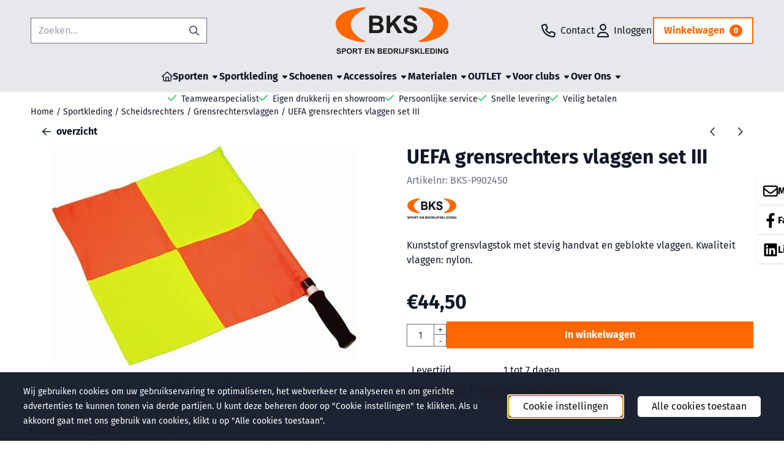

--- FILE ---
content_type: text/html; charset=UTF-8
request_url: https://www.bkssport.nl/sportkleding/scheidsrechters/grensrechtersvlaggen/uefa-grensrechters-vlaggen-set-iii
body_size: 26952
content:
<!DOCTYPE html> <html lang="nl" class="no-js"> <head> <meta http-equiv="content-type" content="text/html; charset=utf-8"/> <meta name="description" content="Kunststof grensvlagstok met stevig handvat en geblokte vlaggen. Kwaliteit vlaggen: nylon."/> <meta name="robots" content="index,follow"> <meta name="viewport" content="width=device-width, initial-scale=1, user-scalable=yes, maximum-scale=5" /> <meta name="google-site-verification" content="4kqSfmdxZAuyqiOgwg4KI4WRbzKfI3E9D04bo7FPR7k"/> <title>BKS Sport | Grensrechter vlaggen | Grensrechters vlaggen set III</title> <base href="https://www.bkssport.nl/"/> <link rel="dns-prefetch" href="https://fonts.gstatic.com/"> <link rel="dns-prefetch" href="https://cdn.shoptrader.com/"> <link rel="dns-prefetch" href="https://connect.facebook.net/"> <link rel="icon" href="https://www.bkssport.nl/images/faviconimages/bks-favicon.png" type="image/x-icon"> <link rel="shortcut icon" type="image/x-icon" href="https://www.bkssport.nl/images/faviconimages/bks-favicon.png"/> <link rel="canonical" href="https://www.bkssport.nl/sportkleding/scheidsrechters/grensrechtersvlaggen/uefa-grensrechters-vlaggen-set-iii"/> <script>
        window.translations = {
                        PRODUCT_CARD_ARIA_LABEL: 'Product: ',
            PRODUCT_PRIJS_ARIA_LABEL: 'Prijs: ',
                        SHOPPING_CART_BUTTON_ARIA_LABEL_1: 'Voeg ',
            SHOPPING_CART_BUTTON_ARIA_LABEL_2: ' toe aan winkelwagen',
            PRODUCT_PRIJS_KORTING_ARIA_LABEL_1: 'Van ',
            PRODUCT_PRIJS_KORTING_ARIA_LABEL_2: ' voor ',
                        SHOPPINGCART_ARIA_LIVE_QUANTITY_UPDATE_MESSAGE_BEGIN: 'Aantal van',
            SHOPPINGCART_ARIA_LIVE_QUANTITY_INCREASE_MESSAGE: 'is verhoogd naar',
            SHOPPINGCART_ARIA_LIVE_QUANTITY_DECREASE_MESSAGE: 'is verlaagd naar',
            SHOPPINGCART_ARIA_LIVE_DELETE_PRODUCT_MESSAGE: 'is verwijderd uit de winkelwagen.',
            SHOPPINGCART_ARIA_LIVE_QUANTITY_REFRESH_MESSAGE: 'is bijgewerkt naar'
        };
    </script> <style>
            @font-face{font-display:swap;font-family:'Fira Sans';font-style:normal;font-weight:400;src:url(https://fonts.gstatic.com/s/firasans/v18/va9E4kDNxMZdWfMOD5VvmojLeTY.woff2) format('woff2');unicode-range:U+0460-052F,U+1C80-1C8A,U+20B4,U+2DE0-2DFF,U+A640-A69F,U+FE2E-FE2F}@font-face{font-display:swap;font-family:'Fira Sans';font-style:normal;font-weight:400;src:url(https://fonts.gstatic.com/s/firasans/v18/va9E4kDNxMZdWfMOD5Vvk4jLeTY.woff2) format('woff2');unicode-range:U+0301,U+0400-045F,U+0490-0491,U+04B0-04B1,U+2116}@font-face{font-display:swap;font-family:'Fira Sans';font-style:normal;font-weight:400;src:url(https://fonts.gstatic.com/s/firasans/v18/va9E4kDNxMZdWfMOD5Vvm4jLeTY.woff2) format('woff2');unicode-range:U+1F00-1FFF}@font-face{font-display:swap;font-family:'Fira Sans';font-style:normal;font-weight:400;src:url(https://fonts.gstatic.com/s/firasans/v18/va9E4kDNxMZdWfMOD5VvlIjLeTY.woff2) format('woff2');unicode-range:U+0370-0377,U+037A-037F,U+0384-038A,U+038C,U+038E-03A1,U+03A3-03FF}@font-face{font-display:swap;font-family:'Fira Sans';font-style:normal;font-weight:400;src:url(https://fonts.gstatic.com/s/firasans/v18/va9E4kDNxMZdWfMOD5VvmIjLeTY.woff2) format('woff2');unicode-range:U+0102-0103,U+0110-0111,U+0128-0129,U+0168-0169,U+01A0-01A1,U+01AF-01B0,U+0300-0301,U+0303-0304,U+0308-0309,U+0323,U+0329,U+1EA0-1EF9,U+20AB}@font-face{font-display:swap;font-family:'Fira Sans';font-style:normal;font-weight:400;src:url(https://fonts.gstatic.com/s/firasans/v18/va9E4kDNxMZdWfMOD5VvmYjLeTY.woff2) format('woff2');unicode-range:U+0100-02BA,U+02BD-02C5,U+02C7-02CC,U+02CE-02D7,U+02DD-02FF,U+0304,U+0308,U+0329,U+1D00-1DBF,U+1E00-1E9F,U+1EF2-1EFF,U+2020,U+20A0-20AB,U+20AD-20C0,U+2113,U+2C60-2C7F,U+A720-A7FF}@font-face{font-display:swap;font-family:'Fira Sans';font-style:normal;font-weight:400;src:url(https://fonts.gstatic.com/s/firasans/v18/va9E4kDNxMZdWfMOD5Vvl4jL.woff2) format('woff2');unicode-range:U+0000-00FF,U+0131,U+0152-0153,U+02BB-02BC,U+02C6,U+02DA,U+02DC,U+0304,U+0308,U+0329,U+2000-206F,U+20AC,U+2122,U+2191,U+2193,U+2212,U+2215,U+FEFF,U+FFFD}@font-face{font-display:swap;font-family:'Fira Sans';font-style:normal;font-weight:700;src:url(https://fonts.gstatic.com/s/firasans/v18/va9B4kDNxMZdWfMOD5VnLK3eSxf6TF0.woff2) format('woff2');unicode-range:U+0460-052F,U+1C80-1C8A,U+20B4,U+2DE0-2DFF,U+A640-A69F,U+FE2E-FE2F}@font-face{font-display:swap;font-family:'Fira Sans';font-style:normal;font-weight:700;src:url(https://fonts.gstatic.com/s/firasans/v18/va9B4kDNxMZdWfMOD5VnLK3eQhf6TF0.woff2) format('woff2');unicode-range:U+0301,U+0400-045F,U+0490-0491,U+04B0-04B1,U+2116}@font-face{font-display:swap;font-family:'Fira Sans';font-style:normal;font-weight:700;src:url(https://fonts.gstatic.com/s/firasans/v18/va9B4kDNxMZdWfMOD5VnLK3eShf6TF0.woff2) format('woff2');unicode-range:U+1F00-1FFF}@font-face{font-display:swap;font-family:'Fira Sans';font-style:normal;font-weight:700;src:url(https://fonts.gstatic.com/s/firasans/v18/va9B4kDNxMZdWfMOD5VnLK3eRRf6TF0.woff2) format('woff2');unicode-range:U+0370-0377,U+037A-037F,U+0384-038A,U+038C,U+038E-03A1,U+03A3-03FF}@font-face{font-display:swap;font-family:'Fira Sans';font-style:normal;font-weight:700;src:url(https://fonts.gstatic.com/s/firasans/v18/va9B4kDNxMZdWfMOD5VnLK3eSRf6TF0.woff2) format('woff2');unicode-range:U+0102-0103,U+0110-0111,U+0128-0129,U+0168-0169,U+01A0-01A1,U+01AF-01B0,U+0300-0301,U+0303-0304,U+0308-0309,U+0323,U+0329,U+1EA0-1EF9,U+20AB}@font-face{font-display:swap;font-family:'Fira Sans';font-style:normal;font-weight:700;src:url(https://fonts.gstatic.com/s/firasans/v18/va9B4kDNxMZdWfMOD5VnLK3eSBf6TF0.woff2) format('woff2');unicode-range:U+0100-02BA,U+02BD-02C5,U+02C7-02CC,U+02CE-02D7,U+02DD-02FF,U+0304,U+0308,U+0329,U+1D00-1DBF,U+1E00-1E9F,U+1EF2-1EFF,U+2020,U+20A0-20AB,U+20AD-20C0,U+2113,U+2C60-2C7F,U+A720-A7FF}@font-face{font-display:swap;font-family:'Fira Sans';font-style:normal;font-weight:700;src:url(https://fonts.gstatic.com/s/firasans/v18/va9B4kDNxMZdWfMOD5VnLK3eRhf6.woff2) format('woff2');unicode-range:U+0000-00FF,U+0131,U+0152-0153,U+02BB-02BC,U+02C6,U+02DA,U+02DC,U+0304,U+0308,U+0329,U+2000-206F,U+20AC,U+2122,U+2191,U+2193,U+2212,U+2215,U+FEFF,U+FFFD}#owl-carousel-homepage .owl-dots .owl-dot.active span,#owl-carousel-homepage .owl-dots .owl-dot:hover span{background:##ff8000!important}div#slider-homepage{max-height:px}.mega-menu{--mega-menu-column-width:275px;--mega-menu-column-spacer:2rem;--mega-menu-extra-field-spacer:var(--mega-menu-column-spacer);--mega-menu-extra-field-width:275px;--mega-menu-heading-color:var(--grey-900);--mega-menu-heading-color-hover:var(--grey-900);--mega-menu-link-color:var(--grey-700);--mega-menu-link-color-hover:var(--grey-700);--mega-menu-extra-field-color:var(--grey-700);justify-content:space-between;gap:var(--mega-menu-extra-field-spacer);display:none;position:absolute;height:auto;z-index:var(--mega-menu-dropdown-z-index);background:#fff;box-shadow:none;transition-property:box-shadow;border-radius:var(--mega-menu-dropdown-border-radius);border:0}.mega-menu:has(.mega-menu__extra-field){--mega-menu-column-width:245px}.hasSubChilds.mega-menu,.smallMenuMaxItems.mega-menu{--mega-menu-nav-width:calc(100% - var(--mega-menu-extra-field-width) - var(--mega-menu-extra-field-spacer));left:0;width:100%;padding-block:1.5rem;padding-inline:2rem}.hasNoSubChilds:not(.smallMenuMaxItems).mega-menu{--mega-menu-nav-width:auto;--mega-menu-min-width:12rem;min-width:var(--mega-menu-min-width);width:max-content;padding-block:.5rem;padding-inline:var(--site-nav-item-padding-x)}@supports selector(:has(a,b)){.site-nav-item--level-0:has(.hasNoSubChilds:not(.smallMenuMaxItems).mega-menu){position:relative}.hasNoSubChilds:not(.smallMenuMaxItems).mega-menu{min-width:max(var(--mega-menu-min-width), 100%)}}.site-nav-item--level-0 .mega-menu.is-open,.site-nav-item--level-0:hover .mega-menu,.site-nav-item--level-0.js-hover .mega-menu{display:flex;--mega-menu-box-shadow-backdrop:-500vh 1000vh 0 1000vh rgba(0, 0, 0, .05);--mega-menu-box-shadow-border-color:var(--border-color);--mega-menu-box-shadow-border:0 1px 0 0 var(--mega-menu-box-shadow-border-color), /* bottom */
            -1px 0 0 0 var(--mega-menu-box-shadow-border-color), /* left */
            1px 0 0 0 var(--mega-menu-box-shadow-border-color);box-shadow:var(--mega-menu-box-shadow-border),var(--shadow-xl),var(--mega-menu-box-shadow-backdrop)}.hasSubChilds .mega-menu__nav,.smallMenuMaxItems .mega-menu__nav{column-gap:var(--mega-menu-column-spacer);column-width:var(--mega-menu-column-width);column-count:auto}.mega-menu__nav{width:100%}.hasSubChilds .mega-menu__list-wrapper{flex:1 0 auto;width:100%;margin-bottom:1rem;-webkit-column-break-inside:avoid;page-break-inside:avoid;break-inside:avoid}.mega-menu__list-heading,.mega-menu__list-item-link{display:block;text-overflow:ellipsis;overflow-x:hidden}@media screen and (max-width:1200px){.site-nav-item-link--level-0,.mega-menu__list-heading,.mega-menu__list-item-link{font-size:var(--text-size-sm)}}.mega-menu__list-heading:hover,.mega-menu__list-heading:focus,.mega-menu__list-item-link:hover,.mega-menu__list-item-link:focus{text-decoration:underline}.hasSubChilds .mega-menu__list-heading{font-weight:var(--font-weight-bold);color:var(--mega-menu-heading-color)}.hasSubChilds .mega-menu__list-heading:hover,.hasSubChilds .mega-menu__list-heading:focus{color:var(--mega-menu-heading-color-hover)}.hasNoSubChilds .mega-menu__list-heading,.hasNoSubChilds .mega-menu__extra-field{padding-block:.5rem}.mega-menu__list-item-link{padding-block:.25em}.hasNoSubChilds .mega-menu__list-heading,.mega-menu__list-item-link{color:var(--mega-menu-link-color)}.hasNoSubChilds .mega-menu__list-heading:hover,.hasNoSubChilds .mega-menu__list-heading:focus,.mega-menu__list-item-link:hover,.mega-menu__list-item-link:focus{color:var(--mega-menu-link-color-hover)}.mega-menu__btn{--btn-font-weight:var(--font-weight-normal);margin-top:.25rem}.mega-menu__extra-field{color:var(--mega-menu-extra-field-color)}.mega-menu__extra-field img{max-width:100%;height:auto}.mega-menu__extra-field--has-category-image{display:flex}.mega-menu__category-image{margin:auto}
        </style> <link rel="stylesheet" href="/themes/4000/css/abstracts/_print.css" media="print" crossorigin> <link rel="stylesheet" href="/themes/4000/css/abstracts/_variables_new.css?v=130.29491854652719335492" crossorigin> <link rel="stylesheet" href="/images/css/stApp-4000.css?v=130.29491854652719335492" crossorigin> <link rel="stylesheet" href="/themes/4000/css/stProduct-4000.css?v=130.29491854652719335492" crossorigin> <link rel="stylesheet" href="/themes/4000/css/homepagebuilder.css.signalize?controller=product&pageId=1440&v=130.29491854652719335492" crossorigin> <link rel="stylesheet" href="/themes/4000/css/icomoon.css?v=130.29491854652719335492" media="print" onload="this.media='all'" crossorigin> <script>
        window.dataLayer = window.dataLayer || [];

        function gtag(){
            dataLayer.push(arguments);
        }

        gtag('consent', 'default', {
            'ad_storage': 'granted',
            'ad_user_data': 'granted',
            'ad_personalization': 'granted',
            'analytics_storage': 'granted',
            'functionality_storage': 'granted',
            'personalization_storage': 'granted',
            'security_storage': 'granted',
        });
    </script> <script>(function (w, d, s, l, i) {
            w[l] = w[l] || []; w[l].push({
                'gtm.start':
                    new Date().getTime(), event: 'gtm.js'
            }); var f = d.getElementsByTagName(s)[0],
                j = d.createElement(s), dl = l != 'dataLayer' ? '&l=' + l : ''; j.async = true; j.src =
                'https://www.googletagmanager.com/gtm.js?id=' + i + dl; f.parentNode.insertBefore(j, f);
        })(window,document,'script','dataLayer','G-XP7H39JL91');
    </script>
    

    
    
        
        
        
        
        <meta name="twitter:card" content="summary" /> <meta name="twitter:title" content="BKS Sport | Grensrechter vlaggen | Grensrechters vlaggen set III" /> <meta name="twitter:description" content="Kunststof grensvlagstok met stevig handvat en geblokte vlaggen. Kwaliteit vlaggen: nylon." /> <meta name="twitter:image" content="https://www.bkssport.nl/images/productimages/big/902450-3218-large.jpg" /> <meta name="twitter:url" content="https://www.bkssport.nl/sportkleding/scheidsrechters/grensrechtersvlaggen/uefa-grensrechters-vlaggen-set-iii" /> <script type="application/ld+json">{
    "@context": "http://schema.org",
    "@type": "Product",
    "name": "UEFA grensrechters vlaggen set III",
    "mpn": "",
    "sku": "",
    "image": "https://www.bkssport.nl/images/productimages/big/902450-3218-large.jpg",
    "description": "Kunststof grensvlagstok met stevig handvat en geblokte vlaggen. Kwaliteit vlaggen: nylon.\r\n\r\n\r\n\t\r\n\t\t\r\n\t\t\t\r\n\t\t\r\n\t\r\n",
    "offers": {
        "@type": "Offer",
        "price": "44.50",
        "priceCurrency": "EUR",
        "url": "https://www.bkssport.nl/sportkleding/scheidsrechters/grensrechtersvlaggen/uefa-grensrechters-vlaggen-set-iii",
        "availability": "https://schema.org/InStock"
    },
    "brand": {
        "@type": "Brand",
        "name": "BKS"
    }
}</script>
</head> <body id="st_product" class="sportkleding scheidsrechters grensrechtersvlaggen uefa-grensrechters-vlaggen-set-iii not-logged-in "> <noscript> <iframe src="https://www.googletagmanager.com/ns.html?id=G-XP7H39JL91" height="0" width="0" style="display:none;visibility:hidden"></iframe> </noscript> <a href="#main-content" class="skip-link_btn btn btn-dark">Ga naar hoofdinhoud</a> <a name="body-top"></a> <div class="page_placeholder_layover" id="page_placeholder_layover"> <img src="opc_loader.png" class="opc_loader" alt="" role="presentation"/> </div> <div id="cookieAriaLiveRegion" class="sr-only" aria-live="polite" aria-atomic="true"> <p id="cookieAriaLiveMessage">Cookievoorkeuren zijn momenteel gesloten.</p> </div>
<header class="site-header site-header-large site-header-large-logo-center" role="banner" aria-label="Website header"> <div class="bs-container"> <div class="site-header-inner row align-items-center justify-content-between"> <div class="col"> <div class="site-header-searchbar"> <form name="advanced_search" action="https://www.bkssport.nl/advanced_search_result.php" method="get" enctype="application/x-www-form-urlencoded"> <input type="hidden" name="form_name" value="advanced_search"> <label for="search" class="sr-only">Zoeken</label> <div class="input-group"> <input type="hidden" name="search_in_description" value="0"> <input type="hidden" name="Beschrijving" value="0"> <input type="hidden" name="Artikelnaam" value=true> <input type="hidden" name="Ean" value="1"> <input type="hidden" name="Sku" value="1"> <input type="hidden" name="Artikelnummer" value="1"> <input type="hidden" name="Tag" value="0"> <input type="hidden" name="inc_subcat" value="1"> <input name="keywords" type="search" value="" placeholder="Zoeken..." class="form-control form-control-visually-first" id="search"/> <button class="btn btn-icon btn-input-group" type="submit"> <span class="st-icon st-icon-style-regular st-icon-magnifying-glass"> <svg xmlns="http://www.w3.org/2000/svg" viewBox="0 0 512 512"> <path d="M504.1 471l-134-134C399.1 301.5 415.1 256.8 415.1 208c0-114.9-93.13-208-208-208S-.0002 93.13-.0002 208S93.12 416 207.1 416c48.79 0 93.55-16.91 129-45.04l134 134C475.7 509.7 481.9 512 488 512s12.28-2.344 16.97-7.031C514.3 495.6 514.3 480.4 504.1 471zM48 208c0-88.22 71.78-160 160-160s160 71.78 160 160s-71.78 160-160 160S48 296.2 48 208z"/> </svg> </span> </button> </div> </form> <div class="overlay-searchbar"></div> </div> </div> <div class="col col-logo d-flex align-items-center justify-content-center"> <a class="header-logo | d-flex justify-content-center align-items-center" style="height:100%;" href="https://www.bkssport.nl/" > <img data-use-webp='no' fetchpriority='high' width='' height='' alt='bkssport.nl Startpagina' style=' box-sizing:content-box;
            max-height:76px;
            max-width:186px;
            padding-top:12px;
            padding-bottom:12px;' class='header-logo-image' src='/images/shoplogoimages/bks-logo.svg' onerror='this.onerror=null; this.src="/images/placeholders/image_missing_vierkant.png";'> </a> </div> <div class="col d-flex justify-content-end"> <nav class="site-header-nav d-flex" aria-label="Gebruikersnavigatie"> <a href="/contact/" class="site-header-nav-item site-header-nav-item-containing-text has_icon_left" aria-label="Contact"> <span class="st-icon st-icon-style-regular st-icon-phone"> <svg xmlns="http://www.w3.org/2000/svg" viewBox="0 0 512 512"> <path d="M480.3 320.3L382.1 278.2c-21.41-9.281-46.64-3.109-61.2 14.95l-27.44 33.5c-44.78-25.75-82.29-63.25-108-107.1l33.55-27.48c17.91-14.62 24.09-39.7 15.02-61.05L191.7 31.53c-10.16-23.2-35.34-35.86-59.87-30.19l-91.25 21.06C16.7 27.86 0 48.83 0 73.39c0 241.9 196.7 438.6 438.6 438.6c24.56 0 45.53-16.69 50.1-40.53l21.06-91.34C516.4 355.5 503.6 330.3 480.3 320.3zM463.9 369.3l-21.09 91.41c-.4687 1.1-2.109 3.281-4.219 3.281c-215.4 0-390.6-175.2-390.6-390.6c0-2.094 1.297-3.734 3.344-4.203l91.34-21.08c.3125-.0781 .6406-.1094 .9531-.1094c1.734 0 3.359 1.047 4.047 2.609l42.14 98.33c.75 1.766 .25 3.828-1.25 5.062L139.8 193.1c-8.625 7.062-11.25 19.14-6.344 29.14c33.01 67.23 88.26 122.5 155.5 155.5c9.1 4.906 22.09 2.281 29.16-6.344l40.01-48.87c1.109-1.406 3.187-1.938 4.922-1.125l98.26 42.09C463.2 365.2 464.3 367.3 463.9 369.3z"/> </svg> </span> <span class="site-header-nav-item_text">Contact</span> </a> <a href="https://www.bkssport.nl/login.php" role="button" class="site-header-nav-item site-header-nav-item-containing-text has_icon_left" aria-label="Inloggen"> <span class="st-icon st-icon-style-regular st-icon-user"> <svg xmlns="http://www.w3.org/2000/svg" viewBox="0 0 448 512"> <path d="M272 304h-96C78.8 304 0 382.8 0 480c0 17.67 14.33 32 32 32h384c17.67 0 32-14.33 32-32C448 382.8 369.2 304 272 304zM48.99 464C56.89 400.9 110.8 352 176 352h96c65.16 0 119.1 48.95 127 112H48.99zM224 256c70.69 0 128-57.31 128-128c0-70.69-57.31-128-128-128S96 57.31 96 128C96 198.7 153.3 256 224 256zM224 48c44.11 0 80 35.89 80 80c0 44.11-35.89 80-80 80S144 172.1 144 128C144 83.89 179.9 48 224 48z"/> </svg> </span> <span class="site-header-nav-item_text">Inloggen</span> </a> <div class="site-header-basket-wrapper basket_wrapper"> <div class="site-header-basket-button cart_content"> <a href="https://www.bkssport.nl/shopping_cart.php" role="button" id="basket-toggle" class="btn basket-button" aria-controls="floating-basket" aria-expanded="false" aria-label="Winkelwagen bekijken, 0 items" aria-haspopup="true"> <span class="shopping_cart_text">
                            Winkelwagen
                        </span> <span class="quantity" data-bind="text: cartCount"></span> </a> </div> <div class="floating_basket_wrapper dropdown-menu" id="floating-basket" aria-label="Winkelwagen overzicht" hidden> <div class="basket_content"> <a href="https://www.bkssport.nl/shopping_cart.php" id="skip-to-checkout">Sla productlijst over en ga naar afrekenen</a> <table data-bind="visible: cartTable().length > 0" role="table" aria-label="Producten in winkelwagen"> <tbody data-bind="foreach: cartTable" role="rowgroup"> <tr role="row" data-bind="attr: { 'aria-labelledby': 'product-name-' + product_id(), 'aria-describedby': 'product-quantity-' + product_id() + ' product-price-' + product_id() }"> <td role="cell" class="product_image_cell"> <div class="product_image"> <img data-bind="attr: { src: image(), alt: name }"> </div> </td> <td role="cell" class="product_name_cell"> <p data-bind="attr: { 'id': 'product-name-' + product_id() }"><span data-bind="attr: { 'id': 'product-quantity-' + product_id() }, text: quantity"></span> x <a data-bind="attr: { href: url, 'aria-describedby': 'product-quantity-' + product_id() }, text: name"></a></p> <span data-bind="foreach: attributes, visible: attributes().length > 0"> <small><i>-&nbsp;<span data-bind="html: option_name() + ' ' + value_name()"></span></i></small><br> </span> <p data-bind="attr: { 'id': 'product-price-' + product_id() }, html: $root.currencyFormat.symbolLeft + stAppTools.number_format(parseFloat(total_price()) * parseFloat($root.currencyFormat.value), $root.currencyFormat.decimalPlaces, $root.currencyFormat.decimalPoint, $root.currencyFormat.thousandsPoint) + $root.currencyFormat.symbolRight"></p> </td> <td class="product_price_cell" data-bind="click: $parent.removeProduct"> <button aria-label="Verwijder dit product uit de winkelwagen" class="btn btn-transparent"> <span class="st-icon st-icon-style-regular st-icon-trash"> <svg xmlns="http://www.w3.org/2000/svg" viewBox="0 0 448 512"> <path d="M424 80C437.3 80 448 90.75 448 104C448 117.3 437.3 128 424 128H412.4L388.4 452.7C385.9 486.1 358.1 512 324.6 512H123.4C89.92 512 62.09 486.1 59.61 452.7L35.56 128H24C10.75 128 0 117.3 0 104C0 90.75 10.75 80 24 80H93.82L130.5 24.94C140.9 9.357 158.4 0 177.1 0H270.9C289.6 0 307.1 9.358 317.5 24.94L354.2 80H424zM177.1 48C174.5 48 171.1 49.34 170.5 51.56L151.5 80H296.5L277.5 51.56C276 49.34 273.5 48 270.9 48H177.1zM364.3 128H83.69L107.5 449.2C108.1 457.5 115.1 464 123.4 464H324.6C332.9 464 339.9 457.5 340.5 449.2L364.3 128z"/> </svg> </span> </button> </td> </tr> </tbody> </table> <span class="shopping-cart-empty" data-bind="visible: cartTable().length == 0">
            Uw winkelwagen is leeg
        </span> </div> <div class="clear"></div> <div class="floating_basket_total clearfix"> <span class="floating_basket_total_price" data-bind="html: cartValue"></span> <a id="btn-basket-checkout" href="https://www.bkssport.nl/shopping_cart.php" class="configuration_btn configuration_button button configuration_button_submit has_icon_right" data-bind="visible: cartTable().length != 0" role="button"> <span class="button">Afrekenen</span> <span class="st-icon st-icon-style-regular st-icon-arrow-right"> <svg xmlns="http://www.w3.org/2000/svg" viewBox="0 0 448 512"> <path d="M264.6 70.63l176 168c4.75 4.531 7.438 10.81 7.438 17.38s-2.688 12.84-7.438 17.38l-176 168c-9.594 9.125-24.78 8.781-33.94-.8125c-9.156-9.5-8.812-24.75 .8125-33.94l132.7-126.6H24.01c-13.25 0-24.01-10.76-24.01-24.01s10.76-23.99 24.01-23.99h340.1l-132.7-126.6C221.8 96.23 221.5 80.98 230.6 71.45C239.8 61.85 254.1 61.51 264.6 70.63z"/> </svg> </span> </a> </div> </div> </div> </nav> </div> </div> </div> </header><header class="main-header-mobile" role="banner" aria-label="Website header"> <div class="header-mobile "> <div class="bs-container header-mobile-container"> <div class="header-mobile-col" style="flex:1;"> <div class="header-mobile-icon menu-icon" tabindex="0" role="button" aria-controls="mobile_menu" aria-expanded="false"> <span class="st-icon st-icon-style-regular st-icon-bars"> <svg xmlns="http://www.w3.org/2000/svg" viewBox="0 0 448 512"> <path d="M0 88C0 74.75 10.75 64 24 64H424C437.3 64 448 74.75 448 88C448 101.3 437.3 112 424 112H24C10.75 112 0 101.3 0 88zM0 248C0 234.7 10.75 224 24 224H424C437.3 224 448 234.7 448 248C448 261.3 437.3 272 424 272H24C10.75 272 0 261.3 0 248zM424 432H24C10.75 432 0 421.3 0 408C0 394.7 10.75 384 24 384H424C437.3 384 448 394.7 448 408C448 421.3 437.3 432 424 432z"/> </svg> </span></div> </div> <div class="header-mobile-col"> <div id="mobile_menu_logo" class="header-mobile-logo"> <a class="header-mobile-logo-link" href=https://www.bkssport.nl/> <img data-use-webp='no' width='' height='' fetchpriority='high' alt='bkssport.nl Startpagina' class='header-mobile-logo-image' src='/images/shoplogoimages/bks-logo.svg' onerror='this.onerror=null; this.src="/images/placeholders/image_missing_vierkant.png";'> </a> </div> </div> <nav class="header-mobile-col justify-content-end" style="flex:1;" id="mobile_menu_show_quantity_JS" aria-label="Gebruikersnavigatie"> <div class="header-mobile-icon custom-mobile-icon"> <a href="/contact/"> <span class="st-icon st-icon-style-regular st-icon-phone"> <svg xmlns="http://www.w3.org/2000/svg" viewBox="0 0 512 512"> <path d="M480.3 320.3L382.1 278.2c-21.41-9.281-46.64-3.109-61.2 14.95l-27.44 33.5c-44.78-25.75-82.29-63.25-108-107.1l33.55-27.48c17.91-14.62 24.09-39.7 15.02-61.05L191.7 31.53c-10.16-23.2-35.34-35.86-59.87-30.19l-91.25 21.06C16.7 27.86 0 48.83 0 73.39c0 241.9 196.7 438.6 438.6 438.6c24.56 0 45.53-16.69 50.1-40.53l21.06-91.34C516.4 355.5 503.6 330.3 480.3 320.3zM463.9 369.3l-21.09 91.41c-.4687 1.1-2.109 3.281-4.219 3.281c-215.4 0-390.6-175.2-390.6-390.6c0-2.094 1.297-3.734 3.344-4.203l91.34-21.08c.3125-.0781 .6406-.1094 .9531-.1094c1.734 0 3.359 1.047 4.047 2.609l42.14 98.33c.75 1.766 .25 3.828-1.25 5.062L139.8 193.1c-8.625 7.062-11.25 19.14-6.344 29.14c33.01 67.23 88.26 122.5 155.5 155.5c9.1 4.906 22.09 2.281 29.16-6.344l40.01-48.87c1.109-1.406 3.187-1.938 4.922-1.125l98.26 42.09C463.2 365.2 464.3 367.3 463.9 369.3z"/> </svg> </span> </a> </div> <div class="header-mobile-icon account-icon"> <a href="https://www.bkssport.nl/account.php"> <span class="st-icon st-icon-style-regular st-icon-user"> <svg xmlns="http://www.w3.org/2000/svg" viewBox="0 0 448 512"> <path d="M272 304h-96C78.8 304 0 382.8 0 480c0 17.67 14.33 32 32 32h384c17.67 0 32-14.33 32-32C448 382.8 369.2 304 272 304zM48.99 464C56.89 400.9 110.8 352 176 352h96c65.16 0 119.1 48.95 127 112H48.99zM224 256c70.69 0 128-57.31 128-128c0-70.69-57.31-128-128-128S96 57.31 96 128C96 198.7 153.3 256 224 256zM224 48c44.11 0 80 35.89 80 80c0 44.11-35.89 80-80 80S144 172.1 144 128C144 83.89 179.9 48 224 48z"/> </svg> </span> </a> </div> <div class="header-mobile-icon shopping-icon"> <a href="https://www.bkssport.nl/shopping_cart.php"> <span class="st-icon st-icon-style-regular st-icon-cart-shopping"> <svg xmlns="http://www.w3.org/2000/svg" viewBox="0 0 576 512"> <path d="M24 0C10.7 0 0 10.7 0 24S10.7 48 24 48H69.5c3.8 0 7.1 2.7 7.9 6.5l51.6 271c6.5 34 36.2 58.5 70.7 58.5H488c13.3 0 24-10.7 24-24s-10.7-24-24-24H199.7c-11.5 0-21.4-8.2-23.6-19.5L170.7 288H459.2c32.6 0 61.1-21.8 69.5-53.3l41-152.3C576.6 57 557.4 32 531.1 32h-411C111 12.8 91.6 0 69.5 0H24zM131.1 80H520.7L482.4 222.2c-2.8 10.5-12.3 17.8-23.2 17.8H161.6L131.1 80zM176 512a48 48 0 1 0 0-96 48 48 0 1 0 0 96zm336-48a48 48 0 1 0 -96 0 48 48 0 1 0 96 0z"/> </svg> </span> <span class="quantity" data-bind="text: cartCount"></span> </a> </div> <div class="header-mobile-icon js-toggle-mobile-searchbar | search-icon"> <a> <span class="st-icon st-icon-style-regular st-icon-magnifying-glass"> <svg xmlns="http://www.w3.org/2000/svg" viewBox="0 0 512 512"> <path d="M504.1 471l-134-134C399.1 301.5 415.1 256.8 415.1 208c0-114.9-93.13-208-208-208S-.0002 93.13-.0002 208S93.12 416 207.1 416c48.79 0 93.55-16.91 129-45.04l134 134C475.7 509.7 481.9 512 488 512s12.28-2.344 16.97-7.031C514.3 495.6 514.3 480.4 504.1 471zM48 208c0-88.22 71.78-160 160-160s160 71.78 160 160s-71.78 160-160 160S48 296.2 48 208z"/> </svg> </span> </a> </div> </nav> </div> </div> <div class="header-mobile-search js-header-mobile-search"> <div class="bs-container"> <div class="mobile-searchbox"> <form name="advanced_search" action="https://www.bkssport.nl/advanced_search_result.php" method="get" enctype="application/x-www-form-urlencoded"> <input type="hidden" name="form_name" value="advanced_search"> <label for="sqr_mobile_search" class="sr-only">Zoeken</label> <div class="input-group"> <input type="hidden" name="search_in_description" value="0"> <input type="hidden" name="inc_subcat" value="1"> <input name="keywords" type="search" value="" placeholder="Zoeken..." class="form-control form-control-visually-first" id="sqr_mobile_search"/> <button class="btn btn-icon btn-input-group" type="submit"> <span class="st-icon st-icon-style-regular st-icon-magnifying-glass"> <svg xmlns="http://www.w3.org/2000/svg" viewBox="0 0 512 512"> <path d="M504.1 471l-134-134C399.1 301.5 415.1 256.8 415.1 208c0-114.9-93.13-208-208-208S-.0002 93.13-.0002 208S93.12 416 207.1 416c48.79 0 93.55-16.91 129-45.04l134 134C475.7 509.7 481.9 512 488 512s12.28-2.344 16.97-7.031C514.3 495.6 514.3 480.4 504.1 471zM48 208c0-88.22 71.78-160 160-160s160 71.78 160 160s-71.78 160-160 160S48 296.2 48 208z"/> </svg> </span> </button> </div> </form> </div> </div> </div> <div id="mobile_menu_overlay" class=""></div> <nav id="mobile_menu_container" class=" " aria-label="Mobiele navigatie"> <div id="mobile_menu" class="mobile_menu" role="navigation"> <section id="mobile_menu_info" class="header-mobile-open" aria-label="Mobiele navigatie header"> <div class="bs-container header-mobile-container"> <p class="mobile-menu-header">Menu</p> <button id="mobile_menu_close" class="btn btn-transparent header-mobile-icon menu-close" aria-label="Sluit menu" type="button"> <span class="st-icon st-icon-style-regular st-icon-xmark"> <svg xmlns="http://www.w3.org/2000/svg" viewBox="0 0 320 512"> <path d="M312.1 375c9.369 9.369 9.369 24.57 0 33.94s-24.57 9.369-33.94 0L160 289.9l-119 119c-9.369 9.369-24.57 9.369-33.94 0s-9.369-24.57 0-33.94L126.1 256L7.027 136.1c-9.369-9.369-9.369-24.57 0-33.94s24.57-9.369 33.94 0L160 222.1l119-119c9.369-9.369 24.57-9.369 33.94 0s9.369 24.57 0 33.94L193.9 256L312.1 375z"/> </svg> </span> </button> </div> </section> <section id="mobile_nav_container" aria-label="Mobiele navigatie"> <div class="mobile_menu_extra_items"> </div> <nav id="categories" class="categories_box mobile_box" aria-label="Primaire navigatie"> <ul class="mobile-menu-list box_content"> <li class="menu-header parent-item" id="dmrp_0"> <a class="item" href="https://www.bkssport.nl/">
                            Home
                        </a> </li> <li class="menu-header parent-item" id="dmm_43"> <a class="item menu-toggle" aria-expanded="false" aria-controls="submenu-cat-43" role="button" target="_self" href="https://www.bkssport.nl/sporten/">
                                Sporten
                            </a> <button class="submenu-toggle" aria-controls="submenu-cat-43" aria-expanded="false" aria-label='Toon submenu voor Sporten'> <span class="expand expandable-item show-chevron-right"><span class='st-icon st-icon-chevron-down fa-icon fa-icon-chevron-down'></span><span class='st-icon st-icon-chevron-right fa-icon fa-icon-chevron-right'></span></span></button><ul class="menu-content sporten parent-item" id="submenu-cat-43" hidden> <li class="menu-header " id="dmrp_44"> <a class="item" href="https://www.bkssport.nl/sporten/voetbal/" target="_self"> <span style="margin-left: 0px; margin-right: .5rem;"><span class='st-icon fa-icon fa-icon-caret-right'></span></span>Voetbal      </a><button class="submenu-toggle" aria-controls="submenu-cat-44" aria-expanded="false" aria-label='Toon submenu voor sporten'> <span class="expand expandable-item show-chevron-right"><span class='st-icon st-icon-chevron-down fa-icon fa-icon-chevron-down'></span><span class='st-icon st-icon-chevron-right fa-icon fa-icon-chevron-right'></span></span></button><ul class="menu-content sporten" id="submenu-cat-44" hidden> <li class="menu-header " id="dmrp_45"> <a class="item" href="https://www.bkssport.nl/sporten/voetbal/shirts/" target="_self"> <span style="margin-left: 16px; margin-right: .5rem;"><span class='st-icon fa-icon fa-icon-caret-right'></span></span>Voetbalshirts      </a></li> <li class="menu-header " id="dmrp_46"> <a class="item" href="https://www.bkssport.nl/sporten/voetbal/shorts/" target="_self"> <span style="margin-left: 16px; margin-right: .5rem;"><span class='st-icon fa-icon fa-icon-caret-right'></span></span>Voetbalshorts      </a></li> <li class="menu-header " id="dmrp_47"> <a class="item" href="https://www.bkssport.nl/sporten/voetbal/voetbalsokken/" target="_self"> <span style="margin-left: 16px; margin-right: .5rem;"><span class='st-icon fa-icon fa-icon-caret-right'></span></span>Voetbalsokken      </a></li> <li class="menu-header " id="dmrp_200"> <a class="item" href="https://www.bkssport.nl/sporten/voetbal/voetbalschoenen/" target="_self"> <span style="margin-left: 16px; margin-right: .5rem;"><span class='st-icon fa-icon fa-icon-caret-right'></span></span>Voetbalschoenen      </a></li></ul></li> <li class="menu-header " id="dmrp_48"> <a class="item" href="https://www.bkssport.nl/sporten/volleybal/" target="_self"> <span style="margin-left: 0px; margin-right: .5rem;"><span class='st-icon fa-icon fa-icon-caret-right'></span></span>Volleybal      </a><button class="submenu-toggle" aria-controls="submenu-cat-48" aria-expanded="false" aria-label='Toon submenu voor sporten'> <span class="expand expandable-item show-chevron-right"><span class='st-icon st-icon-chevron-down fa-icon fa-icon-chevron-down'></span><span class='st-icon st-icon-chevron-right fa-icon fa-icon-chevron-right'></span></span></button><ul class="menu-content sporten" id="submenu-cat-48" hidden> <li class="menu-header " id="dmrp_49"> <a class="item" href="https://www.bkssport.nl/sporten/volleybal/volleybalshirts/" target="_self"> <span style="margin-left: 16px; margin-right: .5rem;"><span class='st-icon fa-icon fa-icon-caret-right'></span></span>Volleybalshirts      </a></li> <li class="menu-header " id="dmrp_50"> <a class="item" href="https://www.bkssport.nl/sporten/volleybal/volleybalshort/" target="_self"> <span style="margin-left: 16px; margin-right: .5rem;"><span class='st-icon fa-icon fa-icon-caret-right'></span></span>Volleybalshorts      </a></li> <li class="menu-header " id="dmrp_199"> <a class="item" href="https://www.bkssport.nl/sporten/volleybal/volleybalschoenen/" target="_self"> <span style="margin-left: 16px; margin-right: .5rem;"><span class='st-icon fa-icon fa-icon-caret-right'></span></span>Volleybalschoenen      </a></li></ul></li> <li class="menu-header " id="dmrp_51"> <a class="item" href="https://www.bkssport.nl/sporten/basketbal-kleding/" target="_self"> <span style="margin-left: 0px; margin-right: .5rem;"><span class='st-icon fa-icon fa-icon-caret-right'></span></span>Basketbal      </a><button class="submenu-toggle" aria-controls="submenu-cat-51" aria-expanded="false" aria-label='Toon submenu voor sporten'> <span class="expand expandable-item show-chevron-right"><span class='st-icon st-icon-chevron-down fa-icon fa-icon-chevron-down'></span><span class='st-icon st-icon-chevron-right fa-icon fa-icon-chevron-right'></span></span></button><ul class="menu-content sporten" id="submenu-cat-51" hidden> <li class="menu-header " id="dmrp_52"> <a class="item" href="https://www.bkssport.nl/sporten/basketbal-kleding/basketbalshirts/" target="_self"> <span style="margin-left: 16px; margin-right: .5rem;"><span class='st-icon fa-icon fa-icon-caret-right'></span></span>Basketbalshirts      </a></li> <li class="menu-header " id="dmrp_53"> <a class="item" href="https://www.bkssport.nl/sporten/basketbal-kleding/basketbalshorts/" target="_self"> <span style="margin-left: 16px; margin-right: .5rem;"><span class='st-icon fa-icon fa-icon-caret-right'></span></span>Basketbalshorts      </a></li></ul></li> <li class="menu-header " id="dmrp_55"> <a class="item" href="https://www.bkssport.nl/sporten/handbal/" target="_self"> <span style="margin-left: 0px; margin-right: .5rem;"><span class='st-icon fa-icon fa-icon-caret-right'></span></span>Handbal      </a><button class="submenu-toggle" aria-controls="submenu-cat-55" aria-expanded="false" aria-label='Toon submenu voor sporten'> <span class="expand expandable-item show-chevron-right"><span class='st-icon st-icon-chevron-down fa-icon fa-icon-chevron-down'></span><span class='st-icon st-icon-chevron-right fa-icon fa-icon-chevron-right'></span></span></button><ul class="menu-content sporten" id="submenu-cat-55" hidden> <li class="menu-header " id="dmrp_56"> <a class="item" href="https://www.bkssport.nl/sporten/handbal/shirts/" target="_self"> <span style="margin-left: 16px; margin-right: .5rem;"><span class='st-icon fa-icon fa-icon-caret-right'></span></span>Handbalshirts      </a></li> <li class="menu-header " id="dmrp_57"> <a class="item" href="https://www.bkssport.nl/sporten/handbal/shorts/" target="_self"> <span style="margin-left: 16px; margin-right: .5rem;"><span class='st-icon fa-icon fa-icon-caret-right'></span></span>Handbalshorts      </a></li></ul></li> <li class="menu-header " id="dmrp_58"> <a class="item" href="https://www.bkssport.nl/sporten/rugby/" target="_self"> <span style="margin-left: 0px; margin-right: .5rem;"><span class='st-icon fa-icon fa-icon-caret-right'></span></span>Rugby      </a><button class="submenu-toggle" aria-controls="submenu-cat-58" aria-expanded="false" aria-label='Toon submenu voor sporten'> <span class="expand expandable-item show-chevron-right"><span class='st-icon st-icon-chevron-down fa-icon fa-icon-chevron-down'></span><span class='st-icon st-icon-chevron-right fa-icon fa-icon-chevron-right'></span></span></button><ul class="menu-content sporten" id="submenu-cat-58" hidden> <li class="menu-header " id="dmrp_59"> <a class="item" href="https://www.bkssport.nl/sporten/rugby/shirts/" target="_self"> <span style="margin-left: 16px; margin-right: .5rem;"><span class='st-icon fa-icon fa-icon-caret-right'></span></span>Rugbyshirts      </a></li> <li class="menu-header " id="dmrp_60"> <a class="item" href="https://www.bkssport.nl/sporten/rugby/shorts/" target="_self"> <span style="margin-left: 16px; margin-right: .5rem;"><span class='st-icon fa-icon fa-icon-caret-right'></span></span>Rugbyshorts      </a></li></ul></li> <li class="menu-header " id="dmrp_61"> <a class="item" href="https://www.bkssport.nl/sporten/korfbal/" target="_self"> <span style="margin-left: 0px; margin-right: .5rem;"><span class='st-icon fa-icon fa-icon-caret-right'></span></span>Korfbal      </a><button class="submenu-toggle" aria-controls="submenu-cat-61" aria-expanded="false" aria-label='Toon submenu voor sporten'> <span class="expand expandable-item show-chevron-right"><span class='st-icon st-icon-chevron-down fa-icon fa-icon-chevron-down'></span><span class='st-icon st-icon-chevron-right fa-icon fa-icon-chevron-right'></span></span></button><ul class="menu-content sporten" id="submenu-cat-61" hidden> <li class="menu-header " id="dmrp_62"> <a class="item" href="https://www.bkssport.nl/sporten/korfbal/shirts/" target="_self"> <span style="margin-left: 16px; margin-right: .5rem;"><span class='st-icon fa-icon fa-icon-caret-right'></span></span>Korfbalshirts      </a></li> <li class="menu-header " id="dmrp_63"> <a class="item" href="https://www.bkssport.nl/sporten/korfbal/shorts/" target="_self"> <span style="margin-left: 16px; margin-right: .5rem;"><span class='st-icon fa-icon fa-icon-caret-right'></span></span>Korfbalshorts      </a></li></ul></li> <li class="menu-header " id="dmrp_64"> <a class="item" href="https://www.bkssport.nl/sporten/keepers/" target="_self"> <span style="margin-left: 0px; margin-right: .5rem;"><span class='st-icon fa-icon fa-icon-caret-right'></span></span>Keepers      </a><button class="submenu-toggle" aria-controls="submenu-cat-64" aria-expanded="false" aria-label='Toon submenu voor sporten'> <span class="expand expandable-item show-chevron-right"><span class='st-icon st-icon-chevron-down fa-icon fa-icon-chevron-down'></span><span class='st-icon st-icon-chevron-right fa-icon fa-icon-chevron-right'></span></span></button><ul class="menu-content sporten" id="submenu-cat-64" hidden> <li class="menu-header " id="dmrp_65"> <a class="item" href="https://www.bkssport.nl/sporten/keepers/kleding/" target="_self"> <span style="margin-left: 16px; margin-right: .5rem;"><span class='st-icon fa-icon fa-icon-caret-right'></span></span>Kleding      </a></li> <li class="menu-header " id="dmrp_66"> <a class="item" href="https://www.bkssport.nl/sporten/keepers/handschoenen/" target="_self"> <span style="margin-left: 16px; margin-right: .5rem;"><span class='st-icon fa-icon fa-icon-caret-right'></span></span>Handschoenen      </a></li> <li class="menu-header " id="dmrp_222"> <a class="item" href="https://www.bkssport.nl/sporten/keepers/onderkleding/" target="_self"> <span style="margin-left: 16px; margin-right: .5rem;"><span class='st-icon fa-icon fa-icon-caret-right'></span></span>Onderkleding      </a></li></ul></li> <li class="menu-header " id="dmrp_93"> <a class="item" href="https://www.bkssport.nl/sporten/racket-sport/" target="_self"> <span style="margin-left: 0px; margin-right: .5rem;"><span class='st-icon fa-icon fa-icon-caret-right'></span></span>Racket sport      </a><button class="submenu-toggle" aria-controls="submenu-cat-93" aria-expanded="false" aria-label='Toon submenu voor sporten'> <span class="expand expandable-item show-chevron-right"><span class='st-icon st-icon-chevron-down fa-icon fa-icon-chevron-down'></span><span class='st-icon st-icon-chevron-right fa-icon fa-icon-chevron-right'></span></span></button><ul class="menu-content sporten" id="submenu-cat-93" hidden> <li class="menu-header " id="dmrp_94"> <a class="item" href="https://www.bkssport.nl/sporten/racket-sport/kleding/" target="_self"> <span style="margin-left: 16px; margin-right: .5rem;"><span class='st-icon fa-icon fa-icon-caret-right'></span></span>Kleding      </a></li> <li class="menu-header " id="dmrp_96"> <a class="item" href="https://www.bkssport.nl/sporten/racket-sport/rackets/" target="_self"> <span style="margin-left: 16px; margin-right: .5rem;"><span class='st-icon fa-icon fa-icon-caret-right'></span></span>Rackets      </a></li> <li class="menu-header " id="dmrp_206"> <a class="item" href="https://www.bkssport.nl/sporten/racket-sport/schoenen/" target="_self"> <span style="margin-left: 16px; margin-right: .5rem;"><span class='st-icon fa-icon fa-icon-caret-right'></span></span>Schoenen      </a></li></ul></li> <li class="menu-header " id="dmrp_97"> <a class="item" href="https://www.bkssport.nl/sporten/kleding/" target="_self"> <span style="margin-left: 0px; margin-right: .5rem;"><span class='st-icon fa-icon fa-icon-caret-right'></span></span>Atletiek      </a><button class="submenu-toggle" aria-controls="submenu-cat-97" aria-expanded="false" aria-label='Toon submenu voor sporten'> <span class="expand expandable-item show-chevron-right"><span class='st-icon st-icon-chevron-down fa-icon fa-icon-chevron-down'></span><span class='st-icon st-icon-chevron-right fa-icon fa-icon-chevron-right'></span></span></button><ul class="menu-content sporten" id="submenu-cat-97" hidden> <li class="menu-header " id="dmrp_196"> <a class="item" href="https://www.bkssport.nl/sporten/kleding/hardloopkleding/" target="_self"> <span style="margin-left: 16px; margin-right: .5rem;"><span class='st-icon fa-icon fa-icon-caret-right'></span></span>Kleding      </a></li> <li class="menu-header " id="dmrp_98"> <a class="item" href="https://www.bkssport.nl/sporten/kleding/hardloopschoenen/" target="_self"> <span style="margin-left: 16px; margin-right: .5rem;"><span class='st-icon fa-icon fa-icon-caret-right'></span></span>Hardloopschoenen      </a></li> <li class="menu-header " id="dmrp_197"> <a class="item" href="https://www.bkssport.nl/sporten/kleding/accessoires/" target="_self"> <span style="margin-left: 16px; margin-right: .5rem;"><span class='st-icon fa-icon fa-icon-caret-right'></span></span>Accessoires      </a></li></ul></li> <li class="menu-header " id="dmrp_92"> <a class="item" href="https://www.bkssport.nl/sporten/fitness/" target="_self"> <span style="margin-left: 0px; margin-right: .5rem;"><span class='st-icon fa-icon fa-icon-caret-right'></span></span>Fitness      </a><button class="submenu-toggle" aria-controls="submenu-cat-92" aria-expanded="false" aria-label='Toon submenu voor sporten'> <span class="expand expandable-item show-chevron-right"><span class='st-icon st-icon-chevron-down fa-icon fa-icon-chevron-down'></span><span class='st-icon st-icon-chevron-right fa-icon fa-icon-chevron-right'></span></span></button><ul class="menu-content sporten" id="submenu-cat-92" hidden> <li class="menu-header " id="dmrp_99"> <a class="item" href="https://www.bkssport.nl/sporten/fitness/materialen/" target="_self"> <span style="margin-left: 16px; margin-right: .5rem;"><span class='st-icon fa-icon fa-icon-caret-right'></span></span>Materialen      </a></li> <li class="menu-header " id="dmrp_215"> <a class="item" href="https://www.bkssport.nl/sporten/fitness/fitness-kleding/" target="_self"> <span style="margin-left: 16px; margin-right: .5rem;"><span class='st-icon fa-icon fa-icon-caret-right'></span></span>Fitness kleding      </a></li></ul></li> <li class="menu-header " id="dmrp_100"> <a class="item" href="https://www.bkssport.nl/sporten/biking/" target="_self"> <span style="margin-left: 0px; margin-right: .5rem;"><span class='st-icon fa-icon fa-icon-caret-right'></span></span>Wielrennen      </a><button class="submenu-toggle" aria-controls="submenu-cat-100" aria-expanded="false" aria-label='Toon submenu voor sporten'> <span class="expand expandable-item show-chevron-right"><span class='st-icon st-icon-chevron-down fa-icon fa-icon-chevron-down'></span><span class='st-icon st-icon-chevron-right fa-icon fa-icon-chevron-right'></span></span></button><ul class="menu-content sporten" id="submenu-cat-100" hidden> <li class="menu-header " id="dmrp_109"> <a class="item" href="https://www.bkssport.nl/sporten/biking/kleding/" target="_self"> <span style="margin-left: 16px; margin-right: .5rem;"><span class='st-icon fa-icon fa-icon-caret-right'></span></span>Kleding      </a><button class="submenu-toggle" aria-controls="submenu-cat-109" aria-expanded="false" aria-label='Toon submenu voor sporten'> <span class="expand expandable-item show-chevron-right"><span class='st-icon st-icon-chevron-down fa-icon fa-icon-chevron-down'></span><span class='st-icon st-icon-chevron-right fa-icon fa-icon-chevron-right'></span></span></button><ul class="menu-content sporten" id="submenu-cat-109" hidden> <li class="menu-header " id="dmrp_110"> <a class="item" href="https://www.bkssport.nl/sporten/biking/kleding/heren/" target="_self"> <span style="margin-left: 32px; margin-right: .5rem;"><span class='st-icon fa-icon fa-icon-caret-right'></span></span>Heren      </a><button class="submenu-toggle" aria-controls="submenu-cat-110" aria-expanded="false" aria-label='Toon submenu voor sporten'> <span class="expand expandable-item show-chevron-right"><span class='st-icon st-icon-chevron-down fa-icon fa-icon-chevron-down'></span><span class='st-icon st-icon-chevron-right fa-icon fa-icon-chevron-right'></span></span></button><ul class="menu-content sporten" id="submenu-cat-110" hidden> <li class="menu-header " id="dmrp_111"> <a class="item" href="https://www.bkssport.nl/sporten/biking/kleding/heren/wielershirts/" target="_self"> <span style="margin-left: 48px; margin-right: .5rem;"><span class='st-icon fa-icon fa-icon-caret-right'></span></span>Wielershirts      </a></li> <li class="menu-header " id="dmrp_112"> <a class="item" href="https://www.bkssport.nl/sporten/biking/kleding/heren/fietsbroeken/" target="_self"> <span style="margin-left: 48px; margin-right: .5rem;"><span class='st-icon fa-icon fa-icon-caret-right'></span></span>Fietsbroeken      </a></li></ul></li> <li class="menu-header " id="dmrp_113"> <a class="item" href="https://www.bkssport.nl/sporten/biking/kleding/dames/" target="_self"> <span style="margin-left: 32px; margin-right: .5rem;"><span class='st-icon fa-icon fa-icon-caret-right'></span></span>Dames      </a><button class="submenu-toggle" aria-controls="submenu-cat-113" aria-expanded="false" aria-label='Toon submenu voor sporten'> <span class="expand expandable-item show-chevron-right"><span class='st-icon st-icon-chevron-down fa-icon fa-icon-chevron-down'></span><span class='st-icon st-icon-chevron-right fa-icon fa-icon-chevron-right'></span></span></button><ul class="menu-content sporten" id="submenu-cat-113" hidden> <li class="menu-header " id="dmrp_114"> <a class="item" href="https://www.bkssport.nl/sporten/biking/kleding/dames/wielershirt/" target="_self"> <span style="margin-left: 48px; margin-right: .5rem;"><span class='st-icon fa-icon fa-icon-caret-right'></span></span>Wielershirts      </a></li> <li class="menu-header " id="dmrp_115"> <a class="item" href="https://www.bkssport.nl/sporten/biking/kleding/dames/fietsbroeken/" target="_self"> <span style="margin-left: 48px; margin-right: .5rem;"><span class='st-icon fa-icon fa-icon-caret-right'></span></span>Fietsbroeken      </a></li> <li class="menu-header " id="dmrp_116"> <a class="item" href="https://www.bkssport.nl/sporten/biking/kleding/dames/accessoires/" target="_self"> <span style="margin-left: 48px; margin-right: .5rem;"><span class='st-icon fa-icon fa-icon-caret-right'></span></span>Accessoires dames      </a></li></ul></li> <li class="menu-header " id="dmrp_117"> <a class="item" href="https://www.bkssport.nl/sporten/biking/kleding/kids/" target="_self"> <span style="margin-left: 32px; margin-right: .5rem;"><span class='st-icon fa-icon fa-icon-caret-right'></span></span>Kids      </a></li></ul></li> <li class="menu-header " id="dmrp_118"> <a class="item" href="https://www.bkssport.nl/sporten/biking/fietsaccessoires/" target="_self"> <span style="margin-left: 16px; margin-right: .5rem;"><span class='st-icon fa-icon fa-icon-caret-right'></span></span>Accessoires      </a><button class="submenu-toggle" aria-controls="submenu-cat-118" aria-expanded="false" aria-label='Toon submenu voor sporten'> <span class="expand expandable-item show-chevron-right"><span class='st-icon st-icon-chevron-down fa-icon fa-icon-chevron-down'></span><span class='st-icon st-icon-chevron-right fa-icon fa-icon-chevron-right'></span></span></button><ul class="menu-content sporten" id="submenu-cat-118" hidden> <li class="menu-header " id="dmrp_119"> <a class="item" href="https://www.bkssport.nl/sporten/biking/fietsaccessoires/schoenen/" target="_self"> <span style="margin-left: 32px; margin-right: .5rem;"><span class='st-icon fa-icon fa-icon-caret-right'></span></span>Schoenen      </a></li> <li class="menu-header " id="dmrp_120"> <a class="item" href="https://www.bkssport.nl/sporten/biking/fietsaccessoires/overschoenen/" target="_self"> <span style="margin-left: 32px; margin-right: .5rem;"><span class='st-icon fa-icon fa-icon-caret-right'></span></span>Overschoenen      </a></li> <li class="menu-header " id="dmrp_121"> <a class="item" href="https://www.bkssport.nl/sporten/biking/fietsaccessoires/wielerhandschoenen/" target="_self"> <span style="margin-left: 32px; margin-right: .5rem;"><span class='st-icon fa-icon fa-icon-caret-right'></span></span>Wielerhandschoenen      </a></li> <li class="menu-header " id="dmrp_122"> <a class="item" href="https://www.bkssport.nl/sporten/biking/fietsaccessoires/sportbrillen/" target="_self"> <span style="margin-left: 32px; margin-right: .5rem;"><span class='st-icon fa-icon fa-icon-caret-right'></span></span>Wielerbrillen      </a></li> <li class="menu-header " id="dmrp_123"> <a class="item" href="https://www.bkssport.nl/sporten/biking/fietsaccessoires/wielersokken/" target="_self"> <span style="margin-left: 32px; margin-right: .5rem;"><span class='st-icon fa-icon fa-icon-caret-right'></span></span>Wielersokken      </a></li> <li class="menu-header " id="dmrp_124"> <a class="item" href="https://www.bkssport.nl/sporten/biking/fietsaccessoires/hoofdaccessoires/" target="_self"> <span style="margin-left: 32px; margin-right: .5rem;"><span class='st-icon fa-icon fa-icon-caret-right'></span></span>Hoofdaccesoires      </a></li> <li class="menu-header " id="dmrp_125"> <a class="item" href="https://www.bkssport.nl/sporten/biking/fietsaccessoires/warmers/" target="_self"> <span style="margin-left: 32px; margin-right: .5rem;"><span class='st-icon fa-icon fa-icon-caret-right'></span></span>Arm en been warmers      </a></li> <li class="menu-header " id="dmrp_126"> <a class="item" href="https://www.bkssport.nl/sporten/biking/fietsaccessoires/helmen/" target="_self"> <span style="margin-left: 32px; margin-right: .5rem;"><span class='st-icon fa-icon fa-icon-caret-right'></span></span>Helmen      </a></li> <li class="menu-header " id="dmrp_127"> <a class="item" href="https://www.bkssport.nl/sporten/biking/fietsaccessoires/accessoires-dames/" target="_self"> <span style="margin-left: 32px; margin-right: .5rem;"><span class='st-icon fa-icon fa-icon-caret-right'></span></span>Accessoires dames      </a></li></ul></li> <li class="menu-header " id="dmrp_108"> <a class="item" href="https://www.bkssport.nl/sporten/biking/teamwear/" target="_self"> <span style="margin-left: 16px; margin-right: .5rem;"><span class='st-icon fa-icon fa-icon-caret-right'></span></span>Teamwear      </a></li> <li class="menu-header " id="dmrp_128"> <a class="item" href="https://www.bkssport.nl/sporten/biking/sale/" target="_self"> <span style="margin-left: 16px; margin-right: .5rem;"><span class='st-icon fa-icon fa-icon-caret-right'></span></span>Sale      </a></li></ul></li></ul></li> <li class="menu-header parent-item" id="dmm_71"> <a class="item menu-toggle" aria-expanded="false" aria-controls="submenu-cat-71" role="button" target="_self" href="https://www.bkssport.nl/sportkleding/">
                                Sportkleding
                            </a> <button class="submenu-toggle" aria-controls="submenu-cat-71" aria-expanded="false" aria-label='Toon submenu voor Sportkleding'> <span class="expand expandable-item show-chevron-right"><span class='st-icon st-icon-chevron-down fa-icon fa-icon-chevron-down'></span><span class='st-icon st-icon-chevron-right fa-icon fa-icon-chevron-right'></span></span></button><ul class="menu-content sportkleding parent-item" id="submenu-cat-71" hidden> <li class="menu-header " id="dmrp_73"> <a class="item" href="https://www.bkssport.nl/sportkleding/trainingskleding/" target="_self"> <span style="margin-left: 0px; margin-right: .5rem;"><span class='st-icon fa-icon fa-icon-caret-right'></span></span>Trainingskleding      </a><button class="submenu-toggle" aria-controls="submenu-cat-73" aria-expanded="false" aria-label='Toon submenu voor sportkleding'> <span class="expand expandable-item show-chevron-right"><span class='st-icon st-icon-chevron-down fa-icon fa-icon-chevron-down'></span><span class='st-icon st-icon-chevron-right fa-icon fa-icon-chevron-right'></span></span></button><ul class="menu-content sportkleding" id="submenu-cat-73" hidden> <li class="menu-header " id="dmrp_74"> <a class="item" href="https://www.bkssport.nl/sportkleding/trainingskleding/trainingsjacks/" target="_self"> <span style="margin-left: 16px; margin-right: .5rem;"><span class='st-icon fa-icon fa-icon-caret-right'></span></span>Trainingsjacks      </a></li> <li class="menu-header " id="dmrp_75"> <a class="item" href="https://www.bkssport.nl/sportkleding/trainingskleding/broeken/" target="_self"> <span style="margin-left: 16px; margin-right: .5rem;"><span class='st-icon fa-icon fa-icon-caret-right'></span></span>Trainingsbroeken      </a></li> <li class="menu-header " id="dmrp_78"> <a class="item" href="https://www.bkssport.nl/sportkleding/trainingskleding/regen-wind-kleding/" target="_self"> <span style="margin-left: 16px; margin-right: .5rem;"><span class='st-icon fa-icon fa-icon-caret-right'></span></span>Regen/wind kleding      </a></li> <li class="menu-header " id="dmrp_80"> <a class="item" href="https://www.bkssport.nl/sportkleding/trainingskleding/thermo-kleding/" target="_self"> <span style="margin-left: 16px; margin-right: .5rem;"><span class='st-icon fa-icon fa-icon-caret-right'></span></span>Onderkleding      </a></li> <li class="menu-header " id="dmrp_81"> <a class="item" href="https://www.bkssport.nl/sportkleding/trainingskleding/voetbalsokken/" target="_self"> <span style="margin-left: 16px; margin-right: .5rem;"><span class='st-icon fa-icon fa-icon-caret-right'></span></span>Sport sokken      </a></li> <li class="menu-header " id="dmrp_72"> <a class="item" href="https://www.bkssport.nl/sportkleding/trainingskleding/women/" target="_self"> <span style="margin-left: 16px; margin-right: .5rem;"><span class='st-icon fa-icon fa-icon-caret-right'></span></span>Women      </a></li></ul></li> <li class="menu-header " id="dmrp_82"> <a class="item" href="https://www.bkssport.nl/sportkleding/scheidsrechters/" target="_self"> <span style="margin-left: 0px; margin-right: .5rem;"><span class='st-icon fa-icon fa-icon-caret-right'></span></span>Scheidsrechters      </a><button class="submenu-toggle" aria-controls="submenu-cat-82" aria-expanded="false" aria-label='Toon submenu voor sportkleding'> <span class="expand expandable-item show-chevron-right"><span class='st-icon st-icon-chevron-down fa-icon fa-icon-chevron-down'></span><span class='st-icon st-icon-chevron-right fa-icon fa-icon-chevron-right'></span></span></button><ul class="menu-content sportkleding" id="submenu-cat-82" hidden> <li class="menu-header " id="dmrp_83"> <a class="item" href="https://www.bkssport.nl/sportkleding/scheidsrechters/kleding/" target="_self"> <span style="margin-left: 16px; margin-right: .5rem;"><span class='st-icon fa-icon fa-icon-caret-right'></span></span>Kleding      </a></li> <li class="menu-header " id="dmrp_85"> <a class="item" href="https://www.bkssport.nl/sportkleding/scheidsrechters/accessoires/" target="_self"> <span style="margin-left: 16px; margin-right: .5rem;"><span class='st-icon fa-icon fa-icon-caret-right'></span></span>Accessoires      </a></li> <li class="menu-header " id="dmrp_86"> <a class="item" href="https://www.bkssport.nl/sportkleding/scheidsrechters/grensrechtersvlaggen/" target="_self"> <span style="margin-left: 16px; margin-right: .5rem;"><span class='st-icon fa-icon fa-icon-caret-right'></span></span>Grensrechtersvlaggen      </a></li></ul></li> <li class="menu-header " id="dmrp_77"> <a class="item" href="https://www.bkssport.nl/sportkleding/presentatiekleding/" target="_self"> <span style="margin-left: 0px; margin-right: .5rem;"><span class='st-icon fa-icon fa-icon-caret-right'></span></span>Presentatie kleding      </a><button class="submenu-toggle" aria-controls="submenu-cat-77" aria-expanded="false" aria-label='Toon submenu voor sportkleding'> <span class="expand expandable-item show-chevron-right"><span class='st-icon st-icon-chevron-down fa-icon fa-icon-chevron-down'></span><span class='st-icon st-icon-chevron-right fa-icon fa-icon-chevron-right'></span></span></button><ul class="menu-content sportkleding" id="submenu-cat-77" hidden> <li class="menu-header " id="dmrp_79"> <a class="item" href="https://www.bkssport.nl/sportkleding/presentatiekleding/jassen/" target="_self"> <span style="margin-left: 16px; margin-right: .5rem;"><span class='st-icon fa-icon fa-icon-caret-right'></span></span>Jassen      </a></li> <li class="menu-header " id="dmrp_217"> <a class="item" href="https://www.bkssport.nl/sportkleding/presentatiekleding/polo/" target="_self"> <span style="margin-left: 16px; margin-right: .5rem;"><span class='st-icon fa-icon fa-icon-caret-right'></span></span>Polo      </a></li> <li class="menu-header " id="dmrp_218"> <a class="item" href="https://www.bkssport.nl/sportkleding/presentatiekleding/hoodies/" target="_self"> <span style="margin-left: 16px; margin-right: .5rem;"><span class='st-icon fa-icon fa-icon-caret-right'></span></span>Hoodies      </a></li> <li class="menu-header " id="dmrp_242"> <a class="item" href="https://www.bkssport.nl/sportkleding/presentatiekleding/sweaters-/" target="_self"> <span style="margin-left: 16px; margin-right: .5rem;"><span class='st-icon fa-icon fa-icon-caret-right'></span></span>Sweaters      </a></li></ul></li> <li class="menu-header " id="dmrp_70"> <a class="item" href="https://www.bkssport.nl/sportkleding/promowear/" target="_self"> <span style="margin-left: 0px; margin-right: .5rem;"><span class='st-icon fa-icon fa-icon-caret-right'></span></span>Promowear      </a><button class="submenu-toggle" aria-controls="submenu-cat-70" aria-expanded="false" aria-label='Toon submenu voor sportkleding'> <span class="expand expandable-item show-chevron-right"><span class='st-icon st-icon-chevron-down fa-icon fa-icon-chevron-down'></span><span class='st-icon st-icon-chevron-right fa-icon fa-icon-chevron-right'></span></span></button><ul class="menu-content sportkleding" id="submenu-cat-70" hidden> <li class="menu-header " id="dmrp_212"> <a class="item" href="https://www.bkssport.nl/sportkleding/promowear/promo-sportshirts/" target="_self"> <span style="margin-left: 16px; margin-right: .5rem;"><span class='st-icon fa-icon fa-icon-caret-right'></span></span>Promo sportshirts      </a></li> <li class="menu-header " id="dmrp_87"> <a class="item" href="https://www.bkssport.nl/sportkleding/promowear/promo-wear/" target="_self"> <span style="margin-left: 16px; margin-right: .5rem;"><span class='st-icon fa-icon fa-icon-caret-right'></span></span>Fan shirts      </a></li></ul></li></ul></li> <li class="menu-header parent-item" id="dmm_131"> <a class="item menu-toggle" aria-expanded="false" aria-controls="submenu-cat-131" role="button" target="_self" href="https://www.bkssport.nl/schoenen/">
                                Schoenen
                            </a> <button class="submenu-toggle" aria-controls="submenu-cat-131" aria-expanded="false" aria-label='Toon submenu voor Schoenen'> <span class="expand expandable-item show-chevron-right"><span class='st-icon st-icon-chevron-down fa-icon fa-icon-chevron-down'></span><span class='st-icon st-icon-chevron-right fa-icon fa-icon-chevron-right'></span></span></button><ul class="menu-content schoenen parent-item" id="submenu-cat-131" hidden> <li class="menu-header " id="dmrp_133"> <a class="item" href="https://www.bkssport.nl/schoenen/voetbalschoenen/" target="_self"> <span style="margin-left: 0px; margin-right: .5rem;"><span class='st-icon fa-icon fa-icon-caret-right'></span></span>Voetbalschoenen      </a></li> <li class="menu-header " id="dmrp_135"> <a class="item" href="https://www.bkssport.nl/schoenen/indoor-schoenen/" target="_self"> <span style="margin-left: 0px; margin-right: .5rem;"><span class='st-icon fa-icon fa-icon-caret-right'></span></span>Indoor schoenen      </a></li> <li class="menu-header " id="dmrp_132"> <a class="item" href="https://www.bkssport.nl/schoenen/hardloopschoenen/" target="_self"> <span style="margin-left: 0px; margin-right: .5rem;"><span class='st-icon fa-icon fa-icon-caret-right'></span></span>Hardloopschoenen      </a></li> <li class="menu-header " id="dmrp_134"> <a class="item" href="https://www.bkssport.nl/schoenen/zaalvoetbal/" target="_self"> <span style="margin-left: 0px; margin-right: .5rem;"><span class='st-icon fa-icon fa-icon-caret-right'></span></span>Zaalvoetbal      </a></li> <li class="menu-header " id="dmrp_207"> <a class="item" href="https://www.bkssport.nl/schoenen/tennisschoenen/" target="_self"> <span style="margin-left: 0px; margin-right: .5rem;"><span class='st-icon fa-icon fa-icon-caret-right'></span></span>Tennisschoenen      </a></li> <li class="menu-header " id="dmrp_137"> <a class="item" href="https://www.bkssport.nl/schoenen/slippers/" target="_self"> <span style="margin-left: 0px; margin-right: .5rem;"><span class='st-icon fa-icon fa-icon-caret-right'></span></span>Slippers      </a></li> <li class="menu-header " id="dmrp_213"> <a class="item" href="https://www.bkssport.nl/schoenen/korfbalschoenen/" target="_self"> <span style="margin-left: 0px; margin-right: .5rem;"><span class='st-icon fa-icon fa-icon-caret-right'></span></span>Korfbalschoenen      </a></li></ul></li> <li class="menu-header parent-item" id="dmm_130"> <a class="item menu-toggle" aria-expanded="false" aria-controls="submenu-cat-130" role="button" target="_self" href="https://www.bkssport.nl/accessoires/">
                                Accessoires
                            </a> <button class="submenu-toggle" aria-controls="submenu-cat-130" aria-expanded="false" aria-label='Toon submenu voor Accessoires'> <span class="expand expandable-item show-chevron-right"><span class='st-icon st-icon-chevron-down fa-icon fa-icon-chevron-down'></span><span class='st-icon st-icon-chevron-right fa-icon fa-icon-chevron-right'></span></span></button><ul class="menu-content accessoires parent-item" id="submenu-cat-130" hidden> <li class="menu-header " id="dmrp_198"> <a class="item" href="https://www.bkssport.nl/accessoires/bescherming-en-braces/" target="_self"> <span style="margin-left: 0px; margin-right: .5rem;"><span class='st-icon fa-icon fa-icon-caret-right'></span></span>Bescherming en braces      </a><button class="submenu-toggle" aria-controls="submenu-cat-198" aria-expanded="false" aria-label='Toon submenu voor accessoires'> <span class="expand expandable-item show-chevron-right"><span class='st-icon st-icon-chevron-down fa-icon fa-icon-chevron-down'></span><span class='st-icon st-icon-chevron-right fa-icon fa-icon-chevron-right'></span></span></button><ul class="menu-content accessoires" id="submenu-cat-198" hidden> <li class="menu-header " id="dmrp_140"> <a class="item" href="https://www.bkssport.nl/accessoires/bescherming-en-braces/scheenberscherming/" target="_self"> <span style="margin-left: 16px; margin-right: .5rem;"><span class='st-icon fa-icon fa-icon-caret-right'></span></span>Scheenberscherming      </a></li> <li class="menu-header " id="dmrp_141"> <a class="item" href="https://www.bkssport.nl/accessoires/bescherming-en-braces/kniebescherming/" target="_self"> <span style="margin-left: 16px; margin-right: .5rem;"><span class='st-icon fa-icon fa-icon-caret-right'></span></span>Kniebescherming      </a></li> <li class="menu-header " id="dmrp_142"> <a class="item" href="https://www.bkssport.nl/accessoires/bescherming-en-braces/elleboogbescherming/" target="_self"> <span style="margin-left: 16px; margin-right: .5rem;"><span class='st-icon fa-icon fa-icon-caret-right'></span></span>Elleboogbescherming      </a></li> <li class="menu-header " id="dmrp_144"> <a class="item" href="https://www.bkssport.nl/accessoires/bescherming-en-braces/braces/" target="_self"> <span style="margin-left: 16px; margin-right: .5rem;"><span class='st-icon fa-icon fa-icon-caret-right'></span></span>Braces      </a></li> <li class="menu-header " id="dmrp_219"> <a class="item" href="https://www.bkssport.nl/accessoires/bescherming-en-braces/verzorging/" target="_self"> <span style="margin-left: 16px; margin-right: .5rem;"><span class='st-icon fa-icon fa-icon-caret-right'></span></span>Verzorging      </a></li></ul></li> <li class="menu-header " id="dmrp_138"> <a class="item" href="https://www.bkssport.nl/accessoires/handschoenen/" target="_self"> <span style="margin-left: 0px; margin-right: .5rem;"><span class='st-icon fa-icon fa-icon-caret-right'></span></span>Handschoenen      </a><button class="submenu-toggle" aria-controls="submenu-cat-138" aria-expanded="false" aria-label='Toon submenu voor accessoires'> <span class="expand expandable-item show-chevron-right"><span class='st-icon st-icon-chevron-down fa-icon fa-icon-chevron-down'></span><span class='st-icon st-icon-chevron-right fa-icon fa-icon-chevron-right'></span></span></button><ul class="menu-content accessoires" id="submenu-cat-138" hidden> <li class="menu-header " id="dmrp_208"> <a class="item" href="https://www.bkssport.nl/accessoires/handschoenen/keepershandschoenen/" target="_self"> <span style="margin-left: 16px; margin-right: .5rem;"><span class='st-icon fa-icon fa-icon-caret-right'></span></span>Keepershandschoenen      </a></li> <li class="menu-header " id="dmrp_209"> <a class="item" href="https://www.bkssport.nl/accessoires/handschoenen/spelershandschoenen/" target="_self"> <span style="margin-left: 16px; margin-right: .5rem;"><span class='st-icon fa-icon fa-icon-caret-right'></span></span>Spelershandschoenen      </a></li> <li class="menu-header " id="dmrp_210"> <a class="item" href="https://www.bkssport.nl/accessoires/handschoenen/hardloophandschoenen/" target="_self"> <span style="margin-left: 16px; margin-right: .5rem;"><span class='st-icon fa-icon fa-icon-caret-right'></span></span>Hardloophandschoenen      </a></li></ul></li> <li class="menu-header " id="dmrp_145"> <a class="item" href="https://www.bkssport.nl/accessoires/diversen/" target="_self"> <span style="margin-left: 0px; margin-right: .5rem;"><span class='st-icon fa-icon fa-icon-caret-right'></span></span>Diversen      </a><button class="submenu-toggle" aria-controls="submenu-cat-145" aria-expanded="false" aria-label='Toon submenu voor accessoires'> <span class="expand expandable-item show-chevron-right"><span class='st-icon st-icon-chevron-down fa-icon fa-icon-chevron-down'></span><span class='st-icon st-icon-chevron-right fa-icon fa-icon-chevron-right'></span></span></button><ul class="menu-content accessoires" id="submenu-cat-145" hidden> <li class="menu-header " id="dmrp_143"> <a class="item" href="https://www.bkssport.nl/accessoires/sporthorloges/" target="_self"> <span style="margin-left: 16px; margin-right: .5rem;"><span class='st-icon fa-icon fa-icon-caret-right'></span></span>Sporthorloges      </a><button class="submenu-toggle" aria-controls="submenu-cat-143" aria-expanded="false" aria-label='Toon submenu voor accessoires'> <span class="expand expandable-item show-chevron-right"><span class='st-icon st-icon-chevron-down fa-icon fa-icon-chevron-down'></span><span class='st-icon st-icon-chevron-right fa-icon fa-icon-chevron-right'></span></span></button><ul class="menu-content accessoires" id="submenu-cat-143" hidden> <li class="menu-header " id="dmrp_221"> <a class="item" href="https://www.bkssport.nl/accessoires/accessoires/" target="_self"> <span style="margin-left: 32px; margin-right: .5rem;"><span class='st-icon fa-icon fa-icon-caret-right'></span></span>Overige Accessoires      </a></li></ul></li> <li class="menu-header " id="dmrp_220"> <a class="item" href="https://www.bkssport.nl/accessoires/aanvoedersband/" target="_self"> <span style="margin-left: 16px; margin-right: .5rem;"><span class='st-icon fa-icon fa-icon-caret-right'></span></span>Aanvoedersbanden      </a></li> <li class="menu-header " id="dmrp_139"> <a class="item" href="https://www.bkssport.nl/accessoires/tassen/" target="_self"> <span style="margin-left: 16px; margin-right: .5rem;"><span class='st-icon fa-icon fa-icon-caret-right'></span></span>Tassen      </a></li></ul></li> <li class="menu-header " id="dmrp_34"> <a class="item" href="https://www.bkssport.nl/accessoires/sportattributen/" target="_self"> <span style="margin-left: 0px; margin-right: .5rem;"><span class='st-icon fa-icon fa-icon-caret-right'></span></span>Diverse sport attributen      </a></li></ul></li> <li class="menu-header parent-item" id="dmm_146"> <a class="item menu-toggle" aria-expanded="false" aria-controls="submenu-cat-146" role="button" target="_self" href="https://www.bkssport.nl/sport-materialen/">
                                Materialen
                            </a> <button class="submenu-toggle" aria-controls="submenu-cat-146" aria-expanded="false" aria-label='Toon submenu voor Materialen'> <span class="expand expandable-item show-chevron-right"><span class='st-icon st-icon-chevron-down fa-icon fa-icon-chevron-down'></span><span class='st-icon st-icon-chevron-right fa-icon fa-icon-chevron-right'></span></span></button><ul class="menu-content materialen parent-item" id="submenu-cat-146" hidden> <li class="menu-header " id="dmrp_148"> <a class="item" href="https://www.bkssport.nl/sport-materialen/trainingsmaterialen/" target="_self"> <span style="margin-left: 0px; margin-right: .5rem;"><span class='st-icon fa-icon fa-icon-caret-right'></span></span>Trainingsmaterialen      </a><button class="submenu-toggle" aria-controls="submenu-cat-148" aria-expanded="false" aria-label='Toon submenu voor materialen'> <span class="expand expandable-item show-chevron-right"><span class='st-icon st-icon-chevron-down fa-icon fa-icon-chevron-down'></span><span class='st-icon st-icon-chevron-right fa-icon fa-icon-chevron-right'></span></span></button><ul class="menu-content materialen" id="submenu-cat-148" hidden> <li class="menu-header " id="dmrp_149"> <a class="item" href="https://www.bkssport.nl/sport-materialen/trainingsmaterialen/cordinatie-materialen/" target="_self"> <span style="margin-left: 16px; margin-right: .5rem;"><span class='st-icon fa-icon fa-icon-caret-right'></span></span>Coördinatie      </a></li> <li class="menu-header " id="dmrp_150"> <a class="item" href="https://www.bkssport.nl/sport-materialen/trainingsmaterialen/hesjes/" target="_self"> <span style="margin-left: 16px; margin-right: .5rem;"><span class='st-icon fa-icon fa-icon-caret-right'></span></span>Hesjes      </a></li> <li class="menu-header " id="dmrp_151"> <a class="item" href="https://www.bkssport.nl/sport-materialen/trainingsmaterialen/pionnen/" target="_self"> <span style="margin-left: 16px; margin-right: .5rem;"><span class='st-icon fa-icon fa-icon-caret-right'></span></span>Pionnen en doppen      </a></li> <li class="menu-header " id="dmrp_152"> <a class="item" href="https://www.bkssport.nl/sport-materialen/trainingsmaterialen/diversen/" target="_self"> <span style="margin-left: 16px; margin-right: .5rem;"><span class='st-icon fa-icon fa-icon-caret-right'></span></span>Diversen      </a></li></ul></li> <li class="menu-header " id="dmrp_147"> <a class="item" href="https://www.bkssport.nl/sport-materialen/materialen/" target="_self"> <span style="margin-left: 0px; margin-right: .5rem;"><span class='st-icon fa-icon fa-icon-caret-right'></span></span>Materialen      </a><button class="submenu-toggle" aria-controls="submenu-cat-147" aria-expanded="false" aria-label='Toon submenu voor materialen'> <span class="expand expandable-item show-chevron-right"><span class='st-icon st-icon-chevron-down fa-icon fa-icon-chevron-down'></span><span class='st-icon st-icon-chevron-right fa-icon fa-icon-chevron-right'></span></span></button><ul class="menu-content materialen" id="submenu-cat-147" hidden> <li class="menu-header " id="dmrp_153"> <a class="item" href="https://www.bkssport.nl/sport-materialen/materialen/veldmaterialen/" target="_self"> <span style="margin-left: 16px; margin-right: .5rem;"><span class='st-icon fa-icon fa-icon-caret-right'></span></span>In en om veld      </a><button class="submenu-toggle" aria-controls="submenu-cat-153" aria-expanded="false" aria-label='Toon submenu voor materialen'> <span class="expand expandable-item show-chevron-right"><span class='st-icon st-icon-chevron-down fa-icon fa-icon-chevron-down'></span><span class='st-icon st-icon-chevron-right fa-icon fa-icon-chevron-right'></span></span></button><ul class="menu-content materialen" id="submenu-cat-153" hidden> <li class="menu-header " id="dmrp_154"> <a class="item" href="https://www.bkssport.nl/sport-materialen/materialen/veldmaterialen/grensrechtersvlaggen/" target="_self"> <span style="margin-left: 32px; margin-right: .5rem;"><span class='st-icon fa-icon fa-icon-caret-right'></span></span>Grensrechtervlaggen      </a></li> <li class="menu-header " id="dmrp_155"> <a class="item" href="https://www.bkssport.nl/sport-materialen/materialen/veldmaterialen/hoekpalen/" target="_self"> <span style="margin-left: 32px; margin-right: .5rem;"><span class='st-icon fa-icon fa-icon-caret-right'></span></span>Hoekpalen      </a></li> <li class="menu-header " id="dmrp_156"> <a class="item" href="https://www.bkssport.nl/sport-materialen/materialen/veldmaterialen/bidons/" target="_self"> <span style="margin-left: 32px; margin-right: .5rem;"><span class='st-icon fa-icon fa-icon-caret-right'></span></span>Bidons / rekken      </a></li> <li class="menu-header " id="dmrp_157"> <a class="item" href="https://www.bkssport.nl/sport-materialen/materialen/veldmaterialen/waterzakken/" target="_self"> <span style="margin-left: 32px; margin-right: .5rem;"><span class='st-icon fa-icon fa-icon-caret-right'></span></span>Waterzakken      </a></li></ul></li> <li class="menu-header " id="dmrp_174"> <a class="item" href="https://www.bkssport.nl/sport-materialen/materialen/tactiekborden/" target="_self"> <span style="margin-left: 16px; margin-right: .5rem;"><span class='st-icon fa-icon fa-icon-caret-right'></span></span>Tactiekborden      </a></li> <li class="menu-header " id="dmrp_173"> <a class="item" href="https://www.bkssport.nl/sport-materialen/sportbelijning/" target="_self"> <span style="margin-left: 16px; margin-right: .5rem;"><span class='st-icon fa-icon fa-icon-caret-right'></span></span>Sportbelijning      </a></li></ul></li> <li class="menu-header " id="dmrp_164"> <a class="item" href="https://www.bkssport.nl/sport-materialen/ballen/" target="_self"> <span style="margin-left: 0px; margin-right: .5rem;"><span class='st-icon fa-icon fa-icon-caret-right'></span></span>Ballen      </a><button class="submenu-toggle" aria-controls="submenu-cat-164" aria-expanded="false" aria-label='Toon submenu voor materialen'> <span class="expand expandable-item show-chevron-right"><span class='st-icon st-icon-chevron-down fa-icon fa-icon-chevron-down'></span><span class='st-icon st-icon-chevron-right fa-icon fa-icon-chevron-right'></span></span></button><ul class="menu-content materialen" id="submenu-cat-164" hidden> <li class="menu-header " id="dmrp_165"> <a class="item" href="https://www.bkssport.nl/sport-materialen/ballen/voetballen/" target="_self"> <span style="margin-left: 16px; margin-right: .5rem;"><span class='st-icon fa-icon fa-icon-caret-right'></span></span>Voetballen      </a></li> <li class="menu-header " id="dmrp_166"> <a class="item" href="https://www.bkssport.nl/sport-materialen/ballen/volleybal/" target="_self"> <span style="margin-left: 16px; margin-right: .5rem;"><span class='st-icon fa-icon fa-icon-caret-right'></span></span>Volleyballen      </a></li> <li class="menu-header " id="dmrp_167"> <a class="item" href="https://www.bkssport.nl/sport-materialen/ballen/basketballen/" target="_self"> <span style="margin-left: 16px; margin-right: .5rem;"><span class='st-icon fa-icon fa-icon-caret-right'></span></span>Basketballen      </a></li> <li class="menu-header " id="dmrp_168"> <a class="item" href="https://www.bkssport.nl/sport-materialen/ballen/handballen/" target="_self"> <span style="margin-left: 16px; margin-right: .5rem;"><span class='st-icon fa-icon fa-icon-caret-right'></span></span>Handballen      </a></li> <li class="menu-header " id="dmrp_169"> <a class="item" href="https://www.bkssport.nl/sport-materialen/ballen/korfballen/" target="_self"> <span style="margin-left: 16px; margin-right: .5rem;"><span class='st-icon fa-icon fa-icon-caret-right'></span></span>Korfballen      </a></li> <li class="menu-header " id="dmrp_170"> <a class="item" href="https://www.bkssport.nl/sport-materialen/ballen/rugby---am-football/" target="_self"> <span style="margin-left: 16px; margin-right: .5rem;"><span class='st-icon fa-icon fa-icon-caret-right'></span></span>Rugby / AM. Football      </a></li> <li class="menu-header " id="dmrp_171"> <a class="item" href="https://www.bkssport.nl/sport-materialen/ballen/ballentassen/" target="_self"> <span style="margin-left: 16px; margin-right: .5rem;"><span class='st-icon fa-icon fa-icon-caret-right'></span></span>Ballentassen      </a></li> <li class="menu-header " id="dmrp_172"> <a class="item" href="https://www.bkssport.nl/sport-materialen/ballen/ballenpompen/" target="_self"> <span style="margin-left: 16px; margin-right: .5rem;"><span class='st-icon fa-icon fa-icon-caret-right'></span></span>Ballenpompen      </a></li></ul></li> <li class="menu-header " id="dmrp_158"> <a class="item" href="https://www.bkssport.nl/sport-materialen/doelen/" target="_self"> <span style="margin-left: 0px; margin-right: .5rem;"><span class='st-icon fa-icon fa-icon-caret-right'></span></span>Doelen en netten      </a><button class="submenu-toggle" aria-controls="submenu-cat-158" aria-expanded="false" aria-label='Toon submenu voor materialen'> <span class="expand expandable-item show-chevron-right"><span class='st-icon st-icon-chevron-down fa-icon fa-icon-chevron-down'></span><span class='st-icon st-icon-chevron-right fa-icon fa-icon-chevron-right'></span></span></button><ul class="menu-content materialen" id="submenu-cat-158" hidden> <li class="menu-header " id="dmrp_159"> <a class="item" href="https://www.bkssport.nl/sport-materialen/doelen/voetbaldoelen/" target="_self"> <span style="margin-left: 16px; margin-right: .5rem;"><span class='st-icon fa-icon fa-icon-caret-right'></span></span>Voetbaldoelen      </a></li> <li class="menu-header " id="dmrp_160"> <a class="item" href="https://www.bkssport.nl/sport-materialen/doelen/voetbal-doelnetten/" target="_self"> <span style="margin-left: 16px; margin-right: .5rem;"><span class='st-icon fa-icon fa-icon-caret-right'></span></span>Voetbal doelnetten senior      </a></li> <li class="menu-header " id="dmrp_161"> <a class="item" href="https://www.bkssport.nl/sport-materialen/doelen/voetbal-doelnetten-junior/" target="_self"> <span style="margin-left: 16px; margin-right: .5rem;"><span class='st-icon fa-icon fa-icon-caret-right'></span></span>Voetbal doelnetten junior      </a></li> <li class="menu-header " id="dmrp_162"> <a class="item" href="https://www.bkssport.nl/sport-materialen/doelen/nethaken/" target="_self"> <span style="margin-left: 16px; margin-right: .5rem;"><span class='st-icon fa-icon fa-icon-caret-right'></span></span>Nethaken      </a></li> <li class="menu-header " id="dmrp_163"> <a class="item" href="https://www.bkssport.nl/sport-materialen/doelen/volleybalnetten/" target="_self"> <span style="margin-left: 16px; margin-right: .5rem;"><span class='st-icon fa-icon fa-icon-caret-right'></span></span>Volleybalnetten      </a></li></ul></li></ul></li> <li class="menu-header parent-item" id="dmm_177"> <a class="item menu-toggle" aria-expanded="false" aria-controls="submenu-cat-177" role="button" target="_self" href="https://www.bkssport.nl/outlet/">
                                OUTLET
                            </a> <button class="submenu-toggle" aria-controls="submenu-cat-177" aria-expanded="false" aria-label='Toon submenu voor OUTLET'> <span class="expand expandable-item show-chevron-right"><span class='st-icon st-icon-chevron-down fa-icon fa-icon-chevron-down'></span><span class='st-icon st-icon-chevron-right fa-icon fa-icon-chevron-right'></span></span></button><ul class="menu-content outlet parent-item" id="submenu-cat-177" hidden> <li class="menu-header " id="dmrp_178"> <a class="item" href="https://www.bkssport.nl/outlet/kleding/" target="_self"> <span style="margin-left: 0px; margin-right: .5rem;"><span class='st-icon fa-icon fa-icon-caret-right'></span></span>Kleding      </a></li> <li class="menu-header " id="dmrp_179"> <a class="item" href="https://www.bkssport.nl/outlet/schoenen/" target="_self"> <span style="margin-left: 0px; margin-right: .5rem;"><span class='st-icon fa-icon fa-icon-caret-right'></span></span>Schoenen      </a></li> <li class="menu-header " id="dmrp_180"> <a class="item" href="https://www.bkssport.nl/outlet/accessoires/" target="_self"> <span style="margin-left: 0px; margin-right: .5rem;"><span class='st-icon fa-icon fa-icon-caret-right'></span></span>Accessoires      </a></li> <li class="menu-header " id="dmrp_181"> <a class="item" href="https://www.bkssport.nl/outlet/fietskleding/" target="_self"> <span style="margin-left: 0px; margin-right: .5rem;"><span class='st-icon fa-icon fa-icon-caret-right'></span></span>Fietskleding      </a></li></ul></li> <li class="menu-header parent-item" id="dmm_12"> <a class="item menu-toggle" aria-expanded="false" aria-controls="submenu-cat-12" role="button" target="_self" href="https://www.bkssport.nl/voor-clubs/">
                                Voor clubs
                            </a> <button class="submenu-toggle" aria-controls="submenu-cat-12" aria-expanded="false" aria-label='Toon submenu voor Voor clubs'> <span class="expand expandable-item show-chevron-right"><span class='st-icon st-icon-chevron-down fa-icon fa-icon-chevron-down'></span><span class='st-icon st-icon-chevron-right fa-icon fa-icon-chevron-right'></span></span></button><ul class="menu-content voor_clubs parent-item" id="submenu-cat-12" hidden> <li class="menu-header " id="dmrp_182"> <a class="item" href="https://www.bkssport.nl/webshop-clubs/" target="_self"> <span style="margin-left: 0px; margin-right: .5rem;"><span class='st-icon fa-icon fa-icon-caret-right'></span></span>Clubshops      </a><button class="submenu-toggle" aria-controls="submenu-cat-182" aria-expanded="false" aria-label='Toon submenu voor voor_clubs'> <span class="expand expandable-item show-chevron-right"><span class='st-icon st-icon-chevron-down fa-icon fa-icon-chevron-down'></span><span class='st-icon st-icon-chevron-right fa-icon fa-icon-chevron-right'></span></span></button><ul class="menu-content voor_clubs" id="submenu-cat-182" hidden> <li class="menu-header " id="dmrp_183"> <a class="item" href="https://www.bkssport.nl/webshop-clubs/av-statina/" target="_self"> <span style="margin-left: 16px; margin-right: .5rem;"><span class='st-icon fa-icon fa-icon-caret-right'></span></span>AV Statina      </a></li> <li class="menu-header " id="dmrp_184"> <a class="item" href="https://www.bkssport.nl/webshop-clubs/bok-kapelle/" target="_self"> <span style="margin-left: 16px; margin-right: .5rem;"><span class='st-icon fa-icon fa-icon-caret-right'></span></span>BOK Kapelle      </a></li> <li class="menu-header " id="dmrp_185"> <a class="item" href="https://www.bkssport.nl/webshop-clubs/vv-noordhoek/" target="_self"> <span style="margin-left: 16px; margin-right: .5rem;"><span class='st-icon fa-icon fa-icon-caret-right'></span></span>VV Noordhoek      </a></li> <li class="menu-header " id="dmrp_186"> <a class="item" href="https://www.bkssport.nl/webshop-clubs/zuvo/" target="_self"> <span style="margin-left: 16px; margin-right: .5rem;"><span class='st-icon fa-icon fa-icon-caret-right'></span></span>ZUVO      </a></li> <li class="menu-header " id="dmrp_187"> <a class="item" href="https://www.bkssport.nl/webshop-clubs/voverdi/" target="_self"> <span style="margin-left: 16px; margin-right: .5rem;"><span class='st-icon fa-icon fa-icon-caret-right'></span></span>Voverdi      </a></li> <li class="menu-header " id="dmrp_188"> <a class="item" href="https://www.bkssport.nl/webshop-clubs/fc-lattentrappers/" target="_self"> <span style="margin-left: 16px; margin-right: .5rem;"><span class='st-icon fa-icon fa-icon-caret-right'></span></span>Fc Lattentrappers      </a></li> <li class="menu-header " id="dmrp_189"> <a class="item" href="https://www.bkssport.nl/webshop-clubs/rowic/" target="_self"> <span style="margin-left: 16px; margin-right: .5rem;"><span class='st-icon fa-icon fa-icon-caret-right'></span></span>ROWIC      </a></li> <li class="menu-header " id="dmrp_190"> <a class="item" href="https://www.bkssport.nl/webshop-clubs/vc-t-aogje/" target="_self"> <span style="margin-left: 16px; margin-right: .5rem;"><span class='st-icon fa-icon fa-icon-caret-right'></span></span>VC 't Aogje      </a></li> <li class="menu-header " id="dmrp_191"> <a class="item" href="https://www.bkssport.nl/webshop-clubs/ntvv/" target="_self"> <span style="margin-left: 16px; margin-right: .5rem;"><span class='st-icon fa-icon fa-icon-caret-right'></span></span>N.T.V.V.      </a></li> <li class="menu-header " id="dmrp_192"> <a class="item" href="https://www.bkssport.nl/webshop-clubs/vv-klundert/" target="_self"> <span style="margin-left: 16px; margin-right: .5rem;"><span class='st-icon fa-icon fa-icon-caret-right'></span></span>v.v. Klundert      </a></li> <li class="menu-header " id="dmrp_193"> <a class="item" href="https://www.bkssport.nl/webshop-clubs/oranje-blauw14/" target="_self"> <span style="margin-left: 16px; margin-right: .5rem;"><span class='st-icon fa-icon fa-icon-caret-right'></span></span>Oranje-Blauw14      </a></li> <li class="menu-header " id="dmrp_194"> <a class="item" href="https://www.bkssport.nl/webshop-clubs/vv-prinsland/" target="_self"> <span style="margin-left: 16px; margin-right: .5rem;"><span class='st-icon fa-icon fa-icon-caret-right'></span></span>VV Prinsland      </a></li> <li class="menu-header " id="dmrp_201"> <a class="item" href="https://www.bkssport.nl/webshop-clubs/elbc/" target="_self"> <span style="margin-left: 16px; margin-right: .5rem;"><span class='st-icon fa-icon fa-icon-caret-right'></span></span>ELBC      </a></li> <li class="menu-header " id="dmrp_202"> <a class="item" href="https://www.bkssport.nl/webshop-clubs/sc-welberg/" target="_self"> <span style="margin-left: 16px; margin-right: .5rem;"><span class='st-icon fa-icon fa-icon-caret-right'></span></span>SC Welberg      </a></li> <li class="menu-header " id="dmrp_203"> <a class="item" href="https://www.bkssport.nl/webshop-clubs/vv-steenbergen/" target="_self"> <span style="margin-left: 16px; margin-right: .5rem;"><span class='st-icon fa-icon fa-icon-caret-right'></span></span>v.v. Steenbergen      </a></li> <li class="menu-header " id="dmrp_204"> <a class="item" href="https://www.bkssport.nl/webshop-clubs/kv-juliana/" target="_self"> <span style="margin-left: 16px; margin-right: .5rem;"><span class='st-icon fa-icon fa-icon-caret-right'></span></span>KV Juliana      </a></li> <li class="menu-header " id="dmrp_205"> <a class="item" href="https://www.bkssport.nl/webshop-clubs/simple-dribble/" target="_self"> <span style="margin-left: 16px; margin-right: .5rem;"><span class='st-icon fa-icon fa-icon-caret-right'></span></span>Simple Dribble      </a></li> <li class="menu-header " id="dmrp_211"> <a class="item" href="https://www.bkssport.nl/webshop-clubs/myra-ceti/" target="_self"> <span style="margin-left: 16px; margin-right: .5rem;"><span class='st-icon fa-icon fa-icon-caret-right'></span></span>Myra Ceti      </a></li> <li class="menu-header " id="dmrp_241"> <a class="item" href="https://www.bkssport.nl/webshop-clubs/hv-de-beuk/" target="_self"> <span style="margin-left: 16px; margin-right: .5rem;"><span class='st-icon fa-icon fa-icon-caret-right'></span></span>HV de Beuk      </a></li> <li class="menu-header " id="dmrp_243"> <a class="item" href="https://www.bkssport.nl/webshop-clubs/bv-volharding/" target="_self"> <span style="margin-left: 16px; margin-right: .5rem;"><span class='st-icon fa-icon fa-icon-caret-right'></span></span>BV Volharding      </a></li> <li class="menu-header " id="dmrp_244"> <a class="item" href="https://www.bkssport.nl/webshop-clubs/av-groen-ster/" target="_self"> <span style="margin-left: 16px; margin-right: .5rem;"><span class='st-icon fa-icon fa-icon-caret-right'></span></span>AV Groene Ster      </a></li> <li class="menu-header " id="dmrp_245"> <a class="item" href="https://www.bkssport.nl/webshop-clubs/yanagi-dojo/" target="_self"> <span style="margin-left: 16px; margin-right: .5rem;"><span class='st-icon fa-icon fa-icon-caret-right'></span></span>Yanagi Dojo      </a></li> <li class="menu-header " id="dmrp_246"> <a class="item" href="https://www.bkssport.nl/webshop-clubs/kickboksen-steenbergen/" target="_self"> <span style="margin-left: 16px; margin-right: .5rem;"><span class='st-icon fa-icon fa-icon-caret-right'></span></span>Kickboksen Steenbergen      </a></li> <li class="menu-header " id="dmrp_247"> <a class="item" href="https://www.bkssport.nl/webshop-clubs/vv-prinsenland/" target="_self"> <span style="margin-left: 16px; margin-right: .5rem;"><span class='st-icon fa-icon fa-icon-caret-right'></span></span>vv Prinsenland      </a></li> <li class="menu-header " id="dmrp_248"> <a class="item" href="https://www.bkssport.nl/webshop-clubs/avc-87/" target="_self"> <span style="margin-left: 16px; margin-right: .5rem;"><span class='st-icon fa-icon fa-icon-caret-right'></span></span>AVC'87      </a></li> <li class="menu-header " id="dmrp_249"> <a class="item" href="https://www.bkssport.nl/webshop-clubs/kv-rotterdam/" target="_self"> <span style="margin-left: 16px; margin-right: .5rem;"><span class='st-icon fa-icon fa-icon-caret-right'></span></span>KV Rotterdam      </a></li></ul></li> <li class="menu-header " id="dmrp_26"> <a class="item" href="https://www.bkssport.nl/custom-made/" target="_self"> <span style="margin-left: 0px; margin-right: .5rem;"><span class='st-icon fa-icon fa-icon-caret-right'></span></span>Custom Made      </a><button class="submenu-toggle" aria-controls="submenu-cat-26" aria-expanded="false" aria-label='Toon submenu voor voor_clubs'> <span class="expand expandable-item show-chevron-right"><span class='st-icon st-icon-chevron-down fa-icon fa-icon-chevron-down'></span><span class='st-icon st-icon-chevron-right fa-icon fa-icon-chevron-right'></span></span></button><ul class="menu-content voor_clubs" id="submenu-cat-26" hidden> <li class="menu-header " id="dmrp_68"> <a class="item" href="https://www.bkssport.nl/sublimatie-tenue/" target="_self"> <span style="margin-left: 16px; margin-right: .5rem;"><span class='st-icon fa-icon fa-icon-caret-right'></span></span>Sublimatie      </a></li> <li class="menu-header " id="dmrp_69"> <a class="item" href="https://www.bkssport.nl/sublimatie-tenue/errea-stirpe-id/" target="_self"> <span style="margin-left: 16px; margin-right: .5rem;"><span class='st-icon fa-icon fa-icon-caret-right'></span></span>Errea Stripe ID      </a></li></ul></li> <li class="menu-header " id="dmrp_27"> <a class="item" href="https://www.bkssport.nl/sponsoring/" target="_self"> <span style="margin-left: 0px; margin-right: .5rem;"><span class='st-icon fa-icon fa-icon-caret-right'></span></span>Sponsoring      </a><button class="submenu-toggle" aria-controls="submenu-cat-27" aria-expanded="false" aria-label='Toon submenu voor voor_clubs'> <span class="expand expandable-item show-chevron-right"><span class='st-icon st-icon-chevron-down fa-icon fa-icon-chevron-down'></span><span class='st-icon st-icon-chevron-right fa-icon fa-icon-chevron-right'></span></span></button><ul class="menu-content voor_clubs" id="submenu-cat-27" hidden> <li class="menu-header " id="dmrp_214"> <a class="item" href="https://www.bkssport.nl/gratis-custom-made-shirts/" target="_self"> <span style="margin-left: 16px; margin-right: .5rem;"><span class='st-icon fa-icon fa-icon-caret-right'></span></span>Gratis custom made shirts      </a></li></ul></li></ul></li> <li class="menu-header parent-item" id="dmm_20"> <a class="item menu-toggle" aria-expanded="false" aria-controls="submenu-cat-20" role="button" target="_self" href="https://www.bkssport.nl/over-ons/">
                                Over Ons
                            </a> <button class="submenu-toggle" aria-controls="submenu-cat-20" aria-expanded="false" aria-label='Toon submenu voor Over Ons'> <span class="expand expandable-item show-chevron-right"><span class='st-icon st-icon-chevron-down fa-icon fa-icon-chevron-down'></span><span class='st-icon st-icon-chevron-right fa-icon fa-icon-chevron-right'></span></span></button><ul class="menu-content over_ons parent-item" id="submenu-cat-20" hidden> <li class="menu-header " id="dmrp_19"> <a class="item" href="https://www.bkssport.nl/diensten/" target="_self"> <span style="margin-left: 0px; margin-right: .5rem;"><span class='st-icon fa-icon fa-icon-caret-right'></span></span>Diensten      </a></li> <li class="menu-header " id="dmrp_21"> <a class="item" href="https://www.bkssport.nl/historie/" target="_self"> <span style="margin-left: 0px; margin-right: .5rem;"><span class='st-icon fa-icon fa-icon-caret-right'></span></span>Historie      </a></li> <li class="menu-header " id="dmrp_22"> <a class="item" href="https://www.bkssport.nl/referenties/" target="_self"> <span style="margin-left: 0px; margin-right: .5rem;"><span class='st-icon fa-icon fa-icon-caret-right'></span></span>Referenties      </a></li> <li class="menu-header " id="dmrp_23"> <a class="item" href="https://www.bkssport.nl/showroom/" target="_self"> <span style="margin-left: 0px; margin-right: .5rem;"><span class='st-icon fa-icon fa-icon-caret-right'></span></span>Showroom      </a></li> <li class="menu-header " id="dmrp_24"> <a class="item" href="https://www.bkssport.nl/textielbedrukking/" target="_self"> <span style="margin-left: 0px; margin-right: .5rem;"><span class='st-icon fa-icon fa-icon-caret-right'></span></span>Textielbedrukking      </a></li> <li class="menu-header " id="dmrp_29"> <a class="item" href="https://www.bkssport.nl/bedrijfskleding/" target="_self"> <span style="margin-left: 0px; margin-right: .5rem;"><span class='st-icon fa-icon fa-icon-caret-right'></span></span>Bedrijfskleding      </a></li></ul></li> </ul> </nav> <input type="hidden" name="MOBILE_SHOW_CATEGORIES_ONLY" value="true"> </section> </div> </nav> </header><nav class="site-nav site-nav-header-big" aria-label="Primaire navigatie"> <div class="bs-container site-nav-container"> <ul class="site-nav-inner site-nav--justify-content-center"><li class="item-insert-jquery droppable | site-nav-item--level-0"> <a class="site-nav-item-link site-nav-item-link--level-0 home-icon" aria-label='Startpagina' href="/"> <span class="st-icon st-icon-style-regular st-icon-house"> <svg xmlns="http://www.w3.org/2000/svg" viewBox="0 0 576 512"> <path d="M303.5 5.7c-9-7.6-22.1-7.6-31.1 0l-264 224c-10.1 8.6-11.3 23.7-2.8 33.8s23.7 11.3 33.8 2.8L64 245.5 64 432c0 44.2 35.8 80 80 80l288 0c44.2 0 80-35.8 80-80l0-186.5 24.5 20.8c10.1 8.6 25.3 7.3 33.8-2.8s7.3-25.3-2.8-33.8l-264-224zM112 432l0-227.2L288 55.5 464 204.8 464 432c0 17.7-14.3 32-32 32l-48 0 0-152c0-22.1-17.9-40-40-40l-112 0c-22.1 0-40 17.9-40 40l0 152-48 0c-17.7 0-32-14.3-32-32zm128 32l0-144 96 0 0 144-96 0z"/> </svg> </span> </a> </li><li class="item2 | site-nav-item site-nav-item--level-0"><a class="site-nav-item-link site-nav-item-link--level-0" role='button' aria-haspopup="true" aria-expanded="false" aria-controls="submenu-sporten" id="nav-sporten" href="https://www.bkssport.nl/sporten/" target="_self"><span>Sporten</span><span class='st-icon fa-icon fa-icon-caret-down'></span></a><ul class="mega-menu menu-dropdown hasSubChilds" id="submenu-sporten" hidden role="menu"><li class="mega-menu__nav"><ul> <li class="mega-menu__list-wrapper menu-backlink"> <a class="mega-menu__list-heading" href="https://www.bkssport.nl/sporten/">Alles in Sporten</a> <li class="mega-menu__list-wrapper"> <a class="mega-menu__list-heading" href="https://www.bkssport.nl/sporten/voetbal/">Voetbal</a> <ul class="mega-menu__list "> <li class="mega-menu__list-item"> <a class="mega-menu__list-item-link" href="https://www.bkssport.nl/sporten/voetbal/shirts/">Voetbalshirts</a> </li> <li class="mega-menu__list-item"> <a class="mega-menu__list-item-link" href="https://www.bkssport.nl/sporten/voetbal/shorts/">Voetbalshorts</a> </li> <li class="mega-menu__list-item"> <a class="mega-menu__list-item-link" href="https://www.bkssport.nl/sporten/voetbal/voetbalsokken/">Voetbalsokken</a> </li> <li class="mega-menu__list-item"> <a class="mega-menu__list-item-link" href="https://www.bkssport.nl/sporten/voetbal/voetbalschoenen/">Voetbalschoenen</a> </li> </ul></li> <li class="mega-menu__list-wrapper"> <a class="mega-menu__list-heading" href="https://www.bkssport.nl/sporten/volleybal/">Volleybal</a> <ul class="mega-menu__list "> <li class="mega-menu__list-item"> <a class="mega-menu__list-item-link" href="https://www.bkssport.nl/sporten/volleybal/volleybalshirts/">Volleybalshirts</a> </li> <li class="mega-menu__list-item"> <a class="mega-menu__list-item-link" href="https://www.bkssport.nl/sporten/volleybal/volleybalshort/">Volleybalshorts</a> </li> <li class="mega-menu__list-item"> <a class="mega-menu__list-item-link" href="https://www.bkssport.nl/sporten/volleybal/volleybalschoenen/">Volleybalschoenen</a> </li> </ul></li> <li class="mega-menu__list-wrapper"> <a class="mega-menu__list-heading" href="https://www.bkssport.nl/sporten/basketbal-kleding/">Basketbal</a> <ul class="mega-menu__list "> <li class="mega-menu__list-item"> <a class="mega-menu__list-item-link" href="https://www.bkssport.nl/sporten/basketbal-kleding/basketbalshirts/">Basketbalshirts</a> </li> <li class="mega-menu__list-item"> <a class="mega-menu__list-item-link" href="https://www.bkssport.nl/sporten/basketbal-kleding/basketbalshorts/">Basketbalshorts</a> </li> </ul></li> <li class="mega-menu__list-wrapper"> <a class="mega-menu__list-heading" href="https://www.bkssport.nl/sporten/handbal/">Handbal</a> <ul class="mega-menu__list "> <li class="mega-menu__list-item"> <a class="mega-menu__list-item-link" href="https://www.bkssport.nl/sporten/handbal/shirts/">Handbalshirts</a> </li> <li class="mega-menu__list-item"> <a class="mega-menu__list-item-link" href="https://www.bkssport.nl/sporten/handbal/shorts/">Handbalshorts</a> </li> </ul></li> <li class="mega-menu__list-wrapper"> <a class="mega-menu__list-heading" href="https://www.bkssport.nl/sporten/rugby/">Rugby</a> <ul class="mega-menu__list "> <li class="mega-menu__list-item"> <a class="mega-menu__list-item-link" href="https://www.bkssport.nl/sporten/rugby/shirts/">Rugbyshirts</a> </li> <li class="mega-menu__list-item"> <a class="mega-menu__list-item-link" href="https://www.bkssport.nl/sporten/rugby/shorts/">Rugbyshorts</a> </li> </ul></li> <li class="mega-menu__list-wrapper"> <a class="mega-menu__list-heading" href="https://www.bkssport.nl/sporten/korfbal/">Korfbal</a> <ul class="mega-menu__list "> <li class="mega-menu__list-item"> <a class="mega-menu__list-item-link" href="https://www.bkssport.nl/sporten/korfbal/shirts/">Korfbalshirts</a> </li> <li class="mega-menu__list-item"> <a class="mega-menu__list-item-link" href="https://www.bkssport.nl/sporten/korfbal/shorts/">Korfbalshorts</a> </li> </ul></li> <li class="mega-menu__list-wrapper"> <a class="mega-menu__list-heading" href="https://www.bkssport.nl/sporten/keepers/">Keepers</a> <ul class="mega-menu__list "> <li class="mega-menu__list-item"> <a class="mega-menu__list-item-link" href="https://www.bkssport.nl/sporten/keepers/kleding/">Kleding</a> </li> <li class="mega-menu__list-item"> <a class="mega-menu__list-item-link" href="https://www.bkssport.nl/sporten/keepers/handschoenen/">Handschoenen</a> </li> <li class="mega-menu__list-item"> <a class="mega-menu__list-item-link" href="https://www.bkssport.nl/sporten/keepers/onderkleding/">Onderkleding</a> </li> </ul></li> <li class="mega-menu__list-wrapper"> <a class="mega-menu__list-heading" href="https://www.bkssport.nl/sporten/racket-sport/">Racket sport</a> <ul class="mega-menu__list "> <li class="mega-menu__list-item"> <a class="mega-menu__list-item-link" href="https://www.bkssport.nl/sporten/racket-sport/kleding/">Kleding</a> </li> <li class="mega-menu__list-item"> <a class="mega-menu__list-item-link" href="https://www.bkssport.nl/sporten/racket-sport/rackets/">Rackets</a> </li> <li class="mega-menu__list-item"> <a class="mega-menu__list-item-link" href="https://www.bkssport.nl/sporten/racket-sport/schoenen/">Schoenen</a> </li> </ul></li> <li class="mega-menu__list-wrapper"> <a class="mega-menu__list-heading" href="https://www.bkssport.nl/sporten/kleding/">Atletiek</a> <ul class="mega-menu__list "> <li class="mega-menu__list-item"> <a class="mega-menu__list-item-link" href="https://www.bkssport.nl/sporten/kleding/hardloopkleding/">Kleding</a> </li> <li class="mega-menu__list-item"> <a class="mega-menu__list-item-link" href="https://www.bkssport.nl/sporten/kleding/hardloopschoenen/">Hardloopschoenen</a> </li> <li class="mega-menu__list-item"> <a class="mega-menu__list-item-link" href="https://www.bkssport.nl/sporten/kleding/accessoires/">Accessoires</a> </li> </ul></li> <li class="mega-menu__list-wrapper"> <a class="mega-menu__list-heading" href="https://www.bkssport.nl/sporten/fitness/">Fitness</a> <ul class="mega-menu__list "> <li class="mega-menu__list-item"> <a class="mega-menu__list-item-link" href="https://www.bkssport.nl/sporten/fitness/materialen/">Materialen</a> </li> <li class="mega-menu__list-item"> <a class="mega-menu__list-item-link" href="https://www.bkssport.nl/sporten/fitness/fitness-kleding/">Fitness kleding</a> </li> </ul></li> <li class="mega-menu__list-wrapper"> <a class="mega-menu__list-heading" href="https://www.bkssport.nl/sporten/biking/">Wielrennen</a> <ul class="mega-menu__list "> <li class="mega-menu__list-item"> <a class="mega-menu__list-item-link" href="https://www.bkssport.nl/sporten/biking/kleding/">Kleding</a> </li> <li class="mega-menu__list-item"> <a class="mega-menu__list-item-link" href="https://www.bkssport.nl/sporten/biking/fietsaccessoires/">Accessoires</a> </li> <li class="mega-menu__list-item"> <a class="mega-menu__list-item-link" href="https://www.bkssport.nl/sporten/biking/teamwear/">Teamwear</a> </li> <li class="mega-menu__list-item"> <a class="mega-menu__list-item-link" href="https://www.bkssport.nl/sporten/biking/sale/">Sale</a> </li> </ul></li></ul></li></li></ul><li class="item3 | site-nav-item site-nav-item--level-0"><a class="site-nav-item-link site-nav-item-link--level-0" role='button' aria-haspopup="true" aria-expanded="false" aria-controls="submenu-sportkleding" id="nav-sportkleding" href="https://www.bkssport.nl/sportkleding/" target="_self"><span>Sportkleding</span><span class='st-icon fa-icon fa-icon-caret-down'></span></a><ul class="mega-menu menu-dropdown hasSubChilds" id="submenu-sportkleding" hidden role="menu"><li class="mega-menu__nav"><ul> <li class="mega-menu__list-wrapper menu-backlink"> <a class="mega-menu__list-heading" href="https://www.bkssport.nl/sportkleding/">Alles in Sportkleding</a> <li class="mega-menu__list-wrapper"> <a class="mega-menu__list-heading" href="https://www.bkssport.nl/sportkleding/trainingskleding/">Trainingskleding</a> <ul class="mega-menu__list "> <li class="mega-menu__list-item"> <a class="mega-menu__list-item-link" href="https://www.bkssport.nl/sportkleding/trainingskleding/trainingsjacks/">Trainingsjacks</a> </li> <li class="mega-menu__list-item"> <a class="mega-menu__list-item-link" href="https://www.bkssport.nl/sportkleding/trainingskleding/broeken/">Trainingsbroeken</a> </li> <li class="mega-menu__list-item"> <a class="mega-menu__list-item-link" href="https://www.bkssport.nl/sportkleding/trainingskleding/regen-wind-kleding/">Regen/wind kleding</a> </li> <li class="mega-menu__list-item"> <a class="mega-menu__list-item-link" href="https://www.bkssport.nl/sportkleding/trainingskleding/thermo-kleding/">Onderkleding</a> </li> <li class="mega-menu__list-item"> <a class="mega-menu__list-item-link" href="https://www.bkssport.nl/sportkleding/trainingskleding/voetbalsokken/">Sport sokken</a> </li> <li class="mega-menu__list-item"> <a class="mega-menu__list-item-link" href="https://www.bkssport.nl/sportkleding/trainingskleding/women/">Women</a> </li> </ul></li> <li class="mega-menu__list-wrapper"> <a class="mega-menu__list-heading" href="https://www.bkssport.nl/sportkleding/scheidsrechters/">Scheidsrechters</a> <ul class="mega-menu__list "> <li class="mega-menu__list-item"> <a class="mega-menu__list-item-link" href="https://www.bkssport.nl/sportkleding/scheidsrechters/kleding/">Kleding</a> </li> <li class="mega-menu__list-item"> <a class="mega-menu__list-item-link" href="https://www.bkssport.nl/sportkleding/scheidsrechters/accessoires/">Accessoires</a> </li> <li class="mega-menu__list-item"> <a class="mega-menu__list-item-link" href="https://www.bkssport.nl/sportkleding/scheidsrechters/grensrechtersvlaggen/">Grensrechtersvlaggen</a> </li> </ul></li> <li class="mega-menu__list-wrapper"> <a class="mega-menu__list-heading" href="https://www.bkssport.nl/sportkleding/presentatiekleding/">Presentatie kleding</a> <ul class="mega-menu__list "> <li class="mega-menu__list-item"> <a class="mega-menu__list-item-link" href="https://www.bkssport.nl/sportkleding/presentatiekleding/jassen/">Jassen</a> </li> <li class="mega-menu__list-item"> <a class="mega-menu__list-item-link" href="https://www.bkssport.nl/sportkleding/presentatiekleding/polo/">Polo</a> </li> <li class="mega-menu__list-item"> <a class="mega-menu__list-item-link" href="https://www.bkssport.nl/sportkleding/presentatiekleding/hoodies/">Hoodies</a> </li> <li class="mega-menu__list-item"> <a class="mega-menu__list-item-link" href="https://www.bkssport.nl/sportkleding/presentatiekleding/sweaters-/">Sweaters</a> </li> </ul></li> <li class="mega-menu__list-wrapper"> <a class="mega-menu__list-heading" href="https://www.bkssport.nl/sportkleding/promowear/">Promowear</a> <ul class="mega-menu__list "> <li class="mega-menu__list-item"> <a class="mega-menu__list-item-link" href="https://www.bkssport.nl/sportkleding/promowear/promo-sportshirts/">Promo sportshirts</a> </li> <li class="mega-menu__list-item"> <a class="mega-menu__list-item-link" href="https://www.bkssport.nl/sportkleding/promowear/promo-wear/">Fan shirts</a> </li> </ul></li></ul></li></li></ul><li class="item4 | site-nav-item site-nav-item--level-0"><a class="site-nav-item-link site-nav-item-link--level-0" role='button' aria-haspopup="true" aria-expanded="false" aria-controls="submenu-schoenen" id="nav-schoenen" href="https://www.bkssport.nl/schoenen/" target="_self"><span>Schoenen</span><span class='st-icon fa-icon fa-icon-caret-down'></span></a><ul class="mega-menu menu-dropdown hasNoSubChilds" id="submenu-schoenen" hidden role="menu"><li class="mega-menu__nav"><ul> <li class="mega-menu__list-wrapper menu-backlink"> <a class="mega-menu__list-heading" href="https://www.bkssport.nl/schoenen/">Alles in Schoenen</a> <li class="mega-menu__list-wrapper"> <a class="mega-menu__list-heading" href="https://www.bkssport.nl/schoenen/voetbalschoenen/">Voetbalschoenen</a> </li> <li class="mega-menu__list-wrapper"> <a class="mega-menu__list-heading" href="https://www.bkssport.nl/schoenen/indoor-schoenen/">Indoor schoenen</a> </li> <li class="mega-menu__list-wrapper"> <a class="mega-menu__list-heading" href="https://www.bkssport.nl/schoenen/hardloopschoenen/">Hardloopschoenen</a> </li> <li class="mega-menu__list-wrapper"> <a class="mega-menu__list-heading" href="https://www.bkssport.nl/schoenen/zaalvoetbal/">Zaalvoetbal</a> </li> <li class="mega-menu__list-wrapper"> <a class="mega-menu__list-heading" href="https://www.bkssport.nl/schoenen/tennisschoenen/">Tennisschoenen</a> </li> <li class="mega-menu__list-wrapper"> <a class="mega-menu__list-heading" href="https://www.bkssport.nl/schoenen/slippers/">Slippers</a> </li> <li class="mega-menu__list-wrapper"> <a class="mega-menu__list-heading" href="https://www.bkssport.nl/schoenen/korfbalschoenen/">Korfbalschoenen</a> </li></ul></li></li></ul><li class="item5 | site-nav-item site-nav-item--level-0"><a class="site-nav-item-link site-nav-item-link--level-0" role='button' aria-haspopup="true" aria-expanded="false" aria-controls="submenu-accessoires" id="nav-accessoires" href="https://www.bkssport.nl/accessoires/" target="_self"><span>Accessoires</span><span class='st-icon fa-icon fa-icon-caret-down'></span></a><ul class="mega-menu menu-dropdown hasSubChilds" id="submenu-accessoires" hidden role="menu"><li class="mega-menu__nav"><ul> <li class="mega-menu__list-wrapper menu-backlink"> <a class="mega-menu__list-heading" href="https://www.bkssport.nl/accessoires/">Alles in Accessoires</a> <li class="mega-menu__list-wrapper"> <a class="mega-menu__list-heading" href="https://www.bkssport.nl/accessoires/bescherming-en-braces/">Bescherming en braces</a> <ul class="mega-menu__list "> <li class="mega-menu__list-item"> <a class="mega-menu__list-item-link" href="https://www.bkssport.nl/accessoires/bescherming-en-braces/scheenberscherming/">Scheenberscherming</a> </li> <li class="mega-menu__list-item"> <a class="mega-menu__list-item-link" href="https://www.bkssport.nl/accessoires/bescherming-en-braces/kniebescherming/">Kniebescherming</a> </li> <li class="mega-menu__list-item"> <a class="mega-menu__list-item-link" href="https://www.bkssport.nl/accessoires/bescherming-en-braces/elleboogbescherming/">Elleboogbescherming</a> </li> <li class="mega-menu__list-item"> <a class="mega-menu__list-item-link" href="https://www.bkssport.nl/accessoires/bescherming-en-braces/braces/">Braces</a> </li> <li class="mega-menu__list-item"> <a class="mega-menu__list-item-link" href="https://www.bkssport.nl/accessoires/bescherming-en-braces/verzorging/">Verzorging</a> </li> </ul></li> <li class="mega-menu__list-wrapper"> <a class="mega-menu__list-heading" href="https://www.bkssport.nl/accessoires/handschoenen/">Handschoenen</a> <ul class="mega-menu__list "> <li class="mega-menu__list-item"> <a class="mega-menu__list-item-link" href="https://www.bkssport.nl/accessoires/handschoenen/keepershandschoenen/">Keepershandschoenen</a> </li> <li class="mega-menu__list-item"> <a class="mega-menu__list-item-link" href="https://www.bkssport.nl/accessoires/handschoenen/spelershandschoenen/">Spelershandschoenen</a> </li> <li class="mega-menu__list-item"> <a class="mega-menu__list-item-link" href="https://www.bkssport.nl/accessoires/handschoenen/hardloophandschoenen/">Hardloophandschoenen</a> </li> </ul></li> <li class="mega-menu__list-wrapper"> <a class="mega-menu__list-heading" href="https://www.bkssport.nl/accessoires/diversen/">Diversen</a> <ul class="mega-menu__list "> <li class="mega-menu__list-item"> <a class="mega-menu__list-item-link" href="https://www.bkssport.nl/accessoires/sporthorloges/">Sporthorloges</a> </li> <li class="mega-menu__list-item"> <a class="mega-menu__list-item-link" href="https://www.bkssport.nl/accessoires/aanvoedersband/">Aanvoedersbanden</a> </li> <li class="mega-menu__list-item"> <a class="mega-menu__list-item-link" href="https://www.bkssport.nl/accessoires/tassen/">Tassen</a> </li> </ul></li> <li class="mega-menu__list-wrapper"> <a class="mega-menu__list-heading" href="https://www.bkssport.nl/accessoires/sportattributen/">Diverse sport attributen</a> </li></ul></li></li></ul><li class="item6 | site-nav-item site-nav-item--level-0"><a class="site-nav-item-link site-nav-item-link--level-0" role='button' aria-haspopup="true" aria-expanded="false" aria-controls="submenu-materialen" id="nav-materialen" href="https://www.bkssport.nl/sport-materialen/" target="_self"><span>Materialen</span><span class='st-icon fa-icon fa-icon-caret-down'></span></a><ul class="mega-menu menu-dropdown hasSubChilds" id="submenu-materialen" hidden role="menu"><li class="mega-menu__nav"><ul> <li class="mega-menu__list-wrapper menu-backlink"> <a class="mega-menu__list-heading" href="https://www.bkssport.nl/sport-materialen/">Alles in Materialen</a> <li class="mega-menu__list-wrapper"> <a class="mega-menu__list-heading" href="https://www.bkssport.nl/sport-materialen/trainingsmaterialen/">Trainingsmaterialen</a> <ul class="mega-menu__list "> <li class="mega-menu__list-item"> <a class="mega-menu__list-item-link" href="https://www.bkssport.nl/sport-materialen/trainingsmaterialen/cordinatie-materialen/">Coördinatie</a> </li> <li class="mega-menu__list-item"> <a class="mega-menu__list-item-link" href="https://www.bkssport.nl/sport-materialen/trainingsmaterialen/hesjes/">Hesjes</a> </li> <li class="mega-menu__list-item"> <a class="mega-menu__list-item-link" href="https://www.bkssport.nl/sport-materialen/trainingsmaterialen/pionnen/">Pionnen en doppen</a> </li> <li class="mega-menu__list-item"> <a class="mega-menu__list-item-link" href="https://www.bkssport.nl/sport-materialen/trainingsmaterialen/diversen/">Diversen</a> </li> </ul></li> <li class="mega-menu__list-wrapper"> <a class="mega-menu__list-heading" href="https://www.bkssport.nl/sport-materialen/materialen/">Materialen</a> <ul class="mega-menu__list "> <li class="mega-menu__list-item"> <a class="mega-menu__list-item-link" href="https://www.bkssport.nl/sport-materialen/materialen/veldmaterialen/">In en om veld</a> </li> <li class="mega-menu__list-item"> <a class="mega-menu__list-item-link" href="https://www.bkssport.nl/sport-materialen/materialen/tactiekborden/">Tactiekborden</a> </li> <li class="mega-menu__list-item"> <a class="mega-menu__list-item-link" href="https://www.bkssport.nl/sport-materialen/sportbelijning/">Sportbelijning</a> </li> </ul></li> <li class="mega-menu__list-wrapper"> <a class="mega-menu__list-heading" href="https://www.bkssport.nl/sport-materialen/ballen/">Ballen</a> <ul class="mega-menu__list "> <li class="mega-menu__list-item"> <a class="mega-menu__list-item-link" href="https://www.bkssport.nl/sport-materialen/ballen/voetballen/">Voetballen</a> </li> <li class="mega-menu__list-item"> <a class="mega-menu__list-item-link" href="https://www.bkssport.nl/sport-materialen/ballen/volleybal/">Volleyballen</a> </li> <li class="mega-menu__list-item"> <a class="mega-menu__list-item-link" href="https://www.bkssport.nl/sport-materialen/ballen/basketballen/">Basketballen</a> </li> <li class="mega-menu__list-item"> <a class="mega-menu__list-item-link" href="https://www.bkssport.nl/sport-materialen/ballen/handballen/">Handballen</a> </li> <li class="mega-menu__list-item"> <a class="mega-menu__list-item-link" href="https://www.bkssport.nl/sport-materialen/ballen/korfballen/">Korfballen</a> </li> <li class="mega-menu__list-item"> <a class="mega-menu__list-item-link" href="https://www.bkssport.nl/sport-materialen/ballen/rugby---am-football/">Rugby / AM. Football</a> </li> <li class="mega-menu__list-item"> <a class="mega-menu__list-item-link" href="https://www.bkssport.nl/sport-materialen/ballen/ballentassen/">Ballentassen</a> </li> <li class="mega-menu__list-item"> <a class="mega-menu__list-item-link" href="https://www.bkssport.nl/sport-materialen/ballen/ballenpompen/">Ballenpompen</a> </li> </ul></li> <li class="mega-menu__list-wrapper"> <a class="mega-menu__list-heading" href="https://www.bkssport.nl/sport-materialen/doelen/">Doelen en netten</a> <ul class="mega-menu__list "> <li class="mega-menu__list-item"> <a class="mega-menu__list-item-link" href="https://www.bkssport.nl/sport-materialen/doelen/voetbaldoelen/">Voetbaldoelen</a> </li> <li class="mega-menu__list-item"> <a class="mega-menu__list-item-link" href="https://www.bkssport.nl/sport-materialen/doelen/voetbal-doelnetten/">Voetbal doelnetten senior</a> </li> <li class="mega-menu__list-item"> <a class="mega-menu__list-item-link" href="https://www.bkssport.nl/sport-materialen/doelen/voetbal-doelnetten-junior/">Voetbal doelnetten junior</a> </li> <li class="mega-menu__list-item"> <a class="mega-menu__list-item-link" href="https://www.bkssport.nl/sport-materialen/doelen/nethaken/">Nethaken</a> </li> <li class="mega-menu__list-item"> <a class="mega-menu__list-item-link" href="https://www.bkssport.nl/sport-materialen/doelen/volleybalnetten/">Volleybalnetten</a> </li> </ul></li></ul></li></li></ul><li class="item7 | site-nav-item site-nav-item--level-0"><a class="site-nav-item-link site-nav-item-link--level-0" role='button' aria-haspopup="true" aria-expanded="false" aria-controls="submenu-outlet" id="nav-outlet" href="https://www.bkssport.nl/outlet/" target="_self"><span>OUTLET</span><span class='st-icon fa-icon fa-icon-caret-down'></span></a><ul class="mega-menu menu-dropdown hasNoSubChilds" id="submenu-outlet" hidden role="menu"><li class="mega-menu__nav"><ul> <li class="mega-menu__list-wrapper menu-backlink"> <a class="mega-menu__list-heading" href="https://www.bkssport.nl/outlet/">Alles in OUTLET</a> <li class="mega-menu__list-wrapper"> <a class="mega-menu__list-heading" href="https://www.bkssport.nl/outlet/kleding/">Kleding</a> </li> <li class="mega-menu__list-wrapper"> <a class="mega-menu__list-heading" href="https://www.bkssport.nl/outlet/schoenen/">Schoenen</a> </li> <li class="mega-menu__list-wrapper"> <a class="mega-menu__list-heading" href="https://www.bkssport.nl/outlet/accessoires/">Accessoires</a> </li> <li class="mega-menu__list-wrapper"> <a class="mega-menu__list-heading" href="https://www.bkssport.nl/outlet/fietskleding/">Fietskleding</a> </li></ul></li></li></ul><li class="item8 | site-nav-item site-nav-item--level-0"><a class="site-nav-item-link site-nav-item-link--level-0" role='button' aria-haspopup="true" aria-expanded="false" aria-controls="submenu-voor-clubs" id="nav-voor-clubs" href="https://www.bkssport.nl/voor-clubs/" target="_self"><span>Voor clubs</span><span class='st-icon fa-icon fa-icon-caret-down'></span></a><ul class="mega-menu menu-dropdown hasSubChilds" id="submenu-voor-clubs" hidden role="menu"><li class="mega-menu__nav"><ul> <li class="mega-menu__list-wrapper menu-backlink"> <a class="mega-menu__list-heading" href="https://www.bkssport.nl/voor-clubs/">Alles in Voor clubs</a> <li class="mega-menu__list-wrapper"> <a class="mega-menu__list-heading" href="https://www.bkssport.nl/webshop-clubs/">Clubshops</a> <ul class="mega-menu__list "> <li class="mega-menu__list-item"> <a class="mega-menu__list-item-link" href="https://www.bkssport.nl/webshop-clubs/av-statina/">AV Statina</a> </li> <li class="mega-menu__list-item"> <a class="mega-menu__list-item-link" href="https://www.bkssport.nl/webshop-clubs/bok-kapelle/">BOK Kapelle</a> </li> <li class="mega-menu__list-item"> <a class="mega-menu__list-item-link" href="https://www.bkssport.nl/webshop-clubs/vv-noordhoek/">VV Noordhoek</a> </li> <li class="mega-menu__list-item"> <a class="mega-menu__list-item-link" href="https://www.bkssport.nl/webshop-clubs/zuvo/">ZUVO</a> </li> <li class="mega-menu__list-item"> <a class="mega-menu__list-item-link" href="https://www.bkssport.nl/webshop-clubs/voverdi/">Voverdi</a> </li> <li class="mega-menu__list-item"> <a class="mega-menu__list-item-link" href="https://www.bkssport.nl/webshop-clubs/fc-lattentrappers/">Fc Lattentrappers</a> </li> <li class="mega-menu__list-item"> <a class="mega-menu__list-item-link" href="https://www.bkssport.nl/webshop-clubs/rowic/">ROWIC</a> </li> <li class="mega-menu__list-item"> <a class="mega-menu__list-item-link" href="https://www.bkssport.nl/webshop-clubs/vc-t-aogje/">VC 't Aogje</a> </li> <li class="mega-menu__list-item"> <a class="mega-menu__list-item-link" href="https://www.bkssport.nl/webshop-clubs/ntvv/">N.T.V.V.</a> </li> <li class="mega-menu__list-item"> <a class="mega-menu__list-item-link" href="https://www.bkssport.nl/webshop-clubs/vv-klundert/">v.v. Klundert</a> </li> <li class="mega-menu__list-item--182" style="display: none;"> <a class="mega-menu__list-item-link" href="https://www.bkssport.nl/webshop-clubs/oranje-blauw14/">Oranje-Blauw14</a> </li> <li class="mega-menu__list-item--182" style="display: none;"> <a class="mega-menu__list-item-link" href="https://www.bkssport.nl/webshop-clubs/vv-prinsland/">VV Prinsland</a> </li> <li class="mega-menu__list-item--182" style="display: none;"> <a class="mega-menu__list-item-link" href="https://www.bkssport.nl/webshop-clubs/elbc/">ELBC</a> </li> <li class="mega-menu__list-item--182" style="display: none;"> <a class="mega-menu__list-item-link" href="https://www.bkssport.nl/webshop-clubs/sc-welberg/">SC Welberg</a> </li> <li class="mega-menu__list-item--182" style="display: none;"> <a class="mega-menu__list-item-link" href="https://www.bkssport.nl/webshop-clubs/vv-steenbergen/">v.v. Steenbergen</a> </li> <li class="mega-menu__list-item--182" style="display: none;"> <a class="mega-menu__list-item-link" href="https://www.bkssport.nl/webshop-clubs/kv-juliana/">KV Juliana</a> </li> <li class="mega-menu__list-item--182" style="display: none;"> <a class="mega-menu__list-item-link" href="https://www.bkssport.nl/webshop-clubs/simple-dribble/">Simple Dribble</a> </li> <li class="mega-menu__list-item--182" style="display: none;"> <a class="mega-menu__list-item-link" href="https://www.bkssport.nl/webshop-clubs/myra-ceti/">Myra Ceti</a> </li> <li class="mega-menu__list-item--182" style="display: none;"> <a class="mega-menu__list-item-link" href="https://www.bkssport.nl/webshop-clubs/hv-de-beuk/">HV de Beuk</a> </li> <li class="mega-menu__list-item--182" style="display: none;"> <a class="mega-menu__list-item-link" href="https://www.bkssport.nl/webshop-clubs/bv-volharding/">BV Volharding</a> </li> <li class="mega-menu__list-item--182" style="display: none;"> <a class="mega-menu__list-item-link" href="https://www.bkssport.nl/webshop-clubs/av-groen-ster/">AV Groene Ster</a> </li> <li class="mega-menu__list-item--182" style="display: none;"> <a class="mega-menu__list-item-link" href="https://www.bkssport.nl/webshop-clubs/yanagi-dojo/">Yanagi Dojo</a> </li> <li class="mega-menu__list-item--182" style="display: none;"> <a class="mega-menu__list-item-link" href="https://www.bkssport.nl/webshop-clubs/kickboksen-steenbergen/">Kickboksen Steenbergen</a> </li> <li class="mega-menu__list-item--182" style="display: none;"> <a class="mega-menu__list-item-link" href="https://www.bkssport.nl/webshop-clubs/vv-prinsenland/">vv Prinsenland</a> </li> <li class="mega-menu__list-item--182" style="display: none;"> <a class="mega-menu__list-item-link" href="https://www.bkssport.nl/webshop-clubs/avc-87/">AVC'87</a> </li> <li class="mega-menu__list-item--182" style="display: none;"> <a class="mega-menu__list-item-link" href="https://www.bkssport.nl/webshop-clubs/kv-rotterdam/">KV Rotterdam</a> </li> <li class="mega-menu__list-item js-mega-menu__show-more" data-parent="182" data-expanded="0"> <button type="button" class="mega-menu__btn btn btn-xs btn-light" aria-expanded="false" aria-controls="meer-items-clubshops-182">Toon meer</button> </li> </ul></li> <li class="mega-menu__list-wrapper"> <a class="mega-menu__list-heading" href="https://www.bkssport.nl/custom-made/">Custom Made</a> <ul class="mega-menu__list "> <li class="mega-menu__list-item"> <a class="mega-menu__list-item-link" href="https://www.bkssport.nl/sublimatie-tenue/">Sublimatie</a> </li> <li class="mega-menu__list-item"> <a class="mega-menu__list-item-link" href="https://www.bkssport.nl/sublimatie-tenue/errea-stirpe-id/">Errea Stripe ID</a> </li> </ul></li> <li class="mega-menu__list-wrapper"> <a class="mega-menu__list-heading" href="https://www.bkssport.nl/sponsoring/">Sponsoring</a> <ul class="mega-menu__list "> <li class="mega-menu__list-item"> <a class="mega-menu__list-item-link" href="https://www.bkssport.nl/gratis-custom-made-shirts/">Gratis custom made shirts</a> </li> </ul></li></ul></li></li></ul><li class="item9 | site-nav-item site-nav-item--level-0"><a class="site-nav-item-link site-nav-item-link--level-0" role='button' aria-haspopup="true" aria-expanded="false" aria-controls="submenu-over-ons" id="nav-over-ons" href="https://www.bkssport.nl/over-ons/" target="_self"><span>Over Ons</span><span class='st-icon fa-icon fa-icon-caret-down'></span></a><ul class="mega-menu menu-dropdown hasNoSubChilds" id="submenu-over-ons" hidden role="menu"><li class="mega-menu__nav"><ul> <li class="mega-menu__list-wrapper menu-backlink"> <a class="mega-menu__list-heading" href="https://www.bkssport.nl/over-ons/">Alles in Over Ons</a> <li class="mega-menu__list-wrapper"> <a class="mega-menu__list-heading" href="https://www.bkssport.nl/diensten/">Diensten</a> </li> <li class="mega-menu__list-wrapper"> <a class="mega-menu__list-heading" href="https://www.bkssport.nl/historie/">Historie</a> </li> <li class="mega-menu__list-wrapper"> <a class="mega-menu__list-heading" href="https://www.bkssport.nl/referenties/">Referenties</a> </li> <li class="mega-menu__list-wrapper"> <a class="mega-menu__list-heading" href="https://www.bkssport.nl/showroom/">Showroom</a> </li> <li class="mega-menu__list-wrapper"> <a class="mega-menu__list-heading" href="https://www.bkssport.nl/textielbedrukking/">Textielbedrukking</a> </li> <li class="mega-menu__list-wrapper"> <a class="mega-menu__list-heading" href="https://www.bkssport.nl/bedrijfskleding/">Bedrijfskleding</a> </li></ul></li></li></ul></ul> </div> </nav><aside class="wrapper header_bottom" aria-label="Belangrijke informatie"><div class="st-usp-bar"><ul><li>Teamwearspecialist</li><li>Eigen drukkerij en showroom</li><li>Persoonlijke service</li><li>Snelle levering</li><li>Veilig betalen</li></ul></div></aside> <main id="main-content" role="main" aria-label="Hoofdinhoud"><div class="wrapper wrapper-breadcrumbs"> <div class="container" style="padding-bottom: 0;"> <nav id="breadcrums" class="breadcrumbs-scroll-container" aria-label="Broodkruimelnavigatie"> <ol class="breadcrumbs-listing" itemscope itemtype="http://schema.org/BreadcrumbList"> <li class="breadcrumb" itemprop="itemListElement" itemscope itemtype="https://schema.org/ListItem"><a href="https://www.bkssport.nl/" class="crumb breadcrumb trail" itemtype="http://schema.org/Thing" itemprop="item"><span itemprop="name">Home</span></a><meta itemprop="position" content="1" /></li><li class="raquo" aria-hidden="true">/</li><li class="breadcrumb" itemprop="itemListElement" itemscope itemtype="https://schema.org/ListItem"><a href="https://www.bkssport.nl/sportkleding/" class="crumb breadcrumb trail" itemtype="http://schema.org/Thing" itemprop="item"><span itemprop="name">Sportkleding</span></a><meta itemprop="position" content="2" /></li><li class="raquo" aria-hidden="true">/</li><li class="breadcrumb" itemprop="itemListElement" itemscope itemtype="https://schema.org/ListItem"><a href="https://www.bkssport.nl/sportkleding/scheidsrechters/" class="crumb breadcrumb trail" itemtype="http://schema.org/Thing" itemprop="item"><span itemprop="name">Scheidsrechters</span></a><meta itemprop="position" content="3" /></li><li class="raquo" aria-hidden="true">/</li><li class="breadcrumb" itemprop="itemListElement" itemscope itemtype="https://schema.org/ListItem"><a href="https://www.bkssport.nl/sportkleding/scheidsrechters/grensrechtersvlaggen/" class="crumb breadcrumb trail" itemtype="http://schema.org/Thing" itemprop="item"><span itemprop="name">Grensrechtersvlaggen</span></a><meta itemprop="position" content="4" /></li><li class="raquo" aria-hidden="true">/</li><li class="breadcrumb" itemprop="itemListElement" itemscope itemtype="https://schema.org/ListItem"><a href="https://www.bkssport.nl/sportkleding/scheidsrechters/grensrechtersvlaggen/uefa-grensrechters-vlaggen-set-iii" class="crumb breadcrumb trail" itemtype="http://schema.org/Thing" itemprop="item"><span itemprop="name">UEFA grensrechters vlaggen set III</span></a><meta itemprop="position" content="5" /></li> <div class="clear"></div> </ol> </nav> </div> </div><div class="wrapper content productPagina    no_col  wideScreen  overview_products_col_4"> <div class="container"> <input type="hidden" id="overview_products_col" value="4" /> <input type="hidden" id="image_dimensions" value="Vierkant" /> <input type="hidden" id="stock_check_hidden" value="false" /> <input type="hidden" id="winkelwagen_popup_hidden" value="true" /> <input type="hidden" id="basket_tekst_hidden" value="Woord" /> <input type="hidden" id="prijzen_zichtbaar_inloggen_hidden" value="-,--" /> <div id="content" class="  no_col">
    <script>
        window.dataLayer = window.dataLayer || [];
        window.dataLayer.push({
            event: 'view_item',
            currency: 'EUR',
            ecommerce: {
                items: [{
                    item_name: 'UEFA grensrechters vlaggen set III',
                    item_id: '1440',
                    item_brand: 'BKS',
                    price: 36.7769,
                    original_price: 36.7769,
                    discount: 0,
                                                                        item_category: 'Sportkleding',
                                                                                                item_category2: 'Scheidsrechters',
                                                                                                item_category3: 'Grensrechtersvlaggen',
                                                            }]
            }
        });
    </script> <form name="cart_quantity" action="https://www.bkssport.nl/sportkleding/scheidsrechters/grensrechtersvlaggen/uefa-grensrechters-vlaggen-set-iii?action=add_product" method="post" enctype="application/x-www-form-urlencoded"> <input type="hidden" name="form_name" value="cart_quantity"> <div id="productinfo_previous_next" class="clearfix"> <div class="back_to_listing"> <a href="" class="btn btn-transparent has_icon_left"> <span class="st-icon st-icon-style-regular st-icon-arrow-left"> <svg xmlns="http://www.w3.org/2000/svg" viewBox="0 0 448 512"> <path d="M447.1 256c0 13.25-10.76 24.01-24.01 24.01H83.9l132.7 126.6c9.625 9.156 9.969 24.41 .8125 33.94c-9.156 9.594-24.34 9.938-33.94 .8125l-176-168C2.695 268.9 .0078 262.6 .0078 256S2.695 243.2 7.445 238.6l176-168C193 61.51 208.2 61.85 217.4 71.45c9.156 9.5 8.812 24.75-.8125 33.94l-132.7 126.6h340.1C437.2 232 447.1 242.8 447.1 256z"/> </svg> </span> <span>overzicht</span> </a> </div> <div class="productinfo_previous-next"> <div class="productinfo_previous"> <a href="https://www.bkssport.nl/sportkleding/scheidsrechters/grensrechtersvlaggen/grensrechter-vlaggen-set-ii" title="Vorige" aria-label="Naar vorige product" class="btn btn-icon btn-transparent"> <span class="st-icon st-icon-style-regular st-icon-chevron-left"> <svg xmlns="http://www.w3.org/2000/svg" viewBox="0 0 320 512"> <path d="M206.7 464.6l-183.1-191.1C18.22 267.1 16 261.1 16 256s2.219-11.97 6.688-16.59l183.1-191.1c9.152-9.594 24.34-9.906 33.9-.7187c9.625 9.125 9.938 24.37 .7187 33.91L73.24 256l168 175.4c9.219 9.5 8.906 24.78-.7187 33.91C231 474.5 215.8 474.2 206.7 464.6z"/> </svg> </span> </a> </div> <div class="productinfo_next"> <a href="https://www.bkssport.nl/sportkleding/scheidsrechters/grensrechtersvlaggen/grensrechter-vlaggen-set-iv" title="Volgende" aria-label="Naar volgende product" class="btn btn-icon btn-transparent"> <span class="st-icon st-icon-style-regular st-icon-chevron-right"> <svg xmlns="http://www.w3.org/2000/svg" viewBox="0 0 320 512"> <path d="M113.3 47.41l183.1 191.1c4.469 4.625 6.688 10.62 6.688 16.59s-2.219 11.97-6.688 16.59l-183.1 191.1c-9.152 9.594-24.34 9.906-33.9 .7187c-9.625-9.125-9.938-24.38-.7187-33.91l168-175.4L78.71 80.6c-9.219-9.5-8.906-24.78 .7187-33.91C88.99 37.5 104.2 37.82 113.3 47.41z"/> </svg> </span> </a> </div> </div> </div> <div class="productinfo"> <div class="productinfo_container"> <div class="productinfo_left"> <div class="productinfo_imagecontainer"> <div class="productinfo-image productinfo-image--single-image productimage-aspect-ratio"> <div class="swiper-slide productinfo-image-item productimage-aspect-ratio"> <a class="popup productinfo-image-popup-link" href="/images/productimages/big/902450-3218-large.jpg"> <img class="products_subimage1" width="313" height="226" data-image="902450-3218-large.jpg" src="/images/productimages/big/902450-3218-large.jpg" title="Grensrechtersvlagset III" alt="Grensrechtersvlagset III" border="0" loading="eager" fetchpriority="high" /> </a> </div> </div> </div> <div class="productinfo__socialshare-button-container socialshare-button-container"> <a target="_blank" rel="noopener noreferrer" href="https://www.facebook.com/sharer/sharer.php?u=https://www.bkssport.nl/sportkleding/scheidsrechters/grensrechtersvlaggen/uefa-grensrechters-vlaggen-set-iii&p[images][0]=[/images/productimages/big//images/productimages/big/902450-3218-large.jpg]" class="has_icon_left btn btn-sm btn-light btn-socialshare btn-socialshare--facebook js-social-popup"> <span class="st-icon st-icon-style-regular st-icon-facebook"> <svg xmlns="http://www.w3.org/2000/svg" viewBox="0 0 512 512"> <path d="M504 256C504 119 393 8 256 8S8 119 8 256c0 123.78 90.69 226.38 209.25 245V327.69h-63V256h63v-54.64c0-62.15 37-96.48 93.67-96.48 27.14 0 55.52 4.84 55.52 4.84v61h-31.28c-30.8 0-40.41 19.12-40.41 38.73V256h68.78l-11 71.69h-57.78V501C413.31 482.38 504 379.78 504 256z"/> </svg> </span> <span>Share</span> </a> <a target="_blank" rel="noopener noreferrer" href="https://twitter.com/intent/tweet?url=https://www.bkssport.nl/sportkleding/scheidsrechters/grensrechtersvlaggen/uefa-grensrechters-vlaggen-set-iii" class="has_icon_left btn btn-sm btn-light btn-socialshare btn-socialshare--twitter js-social-popup"> <span class="st-icon st-icon-style-regular st-icon-twitter"> <svg xmlns="http://www.w3.org/2000/svg" viewBox="0 0 512 512"> <path d="M389.2 48h70.6L305.6 224.2 487 464H345L233.7 318.6 106.5 464H35.8L200.7 275.5 26.8 48H172.4L272.9 180.9 389.2 48zM364.4 421.8h39.1L151.1 88h-42L364.4 421.8z"/> </svg> </span> <span>Post</span> </a> <a target="_blank" rel="noopener noreferrer" href="https://pinterest.com/pin/create/button/?url=https://www.bkssport.nl/sportkleding/scheidsrechters/grensrechtersvlaggen/uefa-grensrechters-vlaggen-set-iii&media=http://www.bkssport.nl/images/productimages/big//images/productimages/big/902450-3218-large.jpg" class="has_icon_left btn btn-sm btn-light btn-socialshare btn-socialshare--pinterest js-social-popup"> <span class="st-icon st-icon-style-regular st-icon-pinterest"> <svg xmlns="http://www.w3.org/2000/svg" viewBox="0 0 496 512"> <path d="M496 256c0 137-111 248-248 248-25.6 0-50.2-3.9-73.4-11.1 10.1-16.5 25.2-43.5 30.8-65 3-11.6 15.4-59 15.4-59 8.1 15.4 31.7 28.5 56.8 28.5 74.8 0 128.7-68.8 128.7-154.3 0-81.9-66.9-143.2-152.9-143.2-107 0-163.9 71.8-163.9 150.1 0 36.4 19.4 81.7 50.3 96.1 4.7 2.2 7.2 1.2 8.3-3.3.8-3.4 5-20.3 6.9-28.1.6-2.5.3-4.7-1.7-7.1-10.1-12.5-18.3-35.3-18.3-56.6 0-54.7 41.4-107.6 112-107.6 60.9 0 103.6 41.5 103.6 100.9 0 67.1-33.9 113.6-78 113.6-24.3 0-42.6-20.1-36.7-44.8 7-29.5 20.5-61.3 20.5-82.6 0-19-10.2-34.9-31.4-34.9-24.9 0-44.9 25.7-44.9 60.2 0 22 7.4 36.8 7.4 36.8s-24.5 103.8-29 123.2c-5 21.4-3 51.6-.9 71.2C65.4 450.9 0 361.1 0 256 0 119 111 8 248 8s248 111 248 248z"/> </svg> </span> <span>Pin-it</span> </a> </div> </div> <div id="productinfo_right_column" class="productinfo_right"> <div class="productinfo_extra"> <input type="hidden" id="products_id" value="1440" /> </div> <div class="productinfo_header"> <header class="productinfo_name"> <h1 class="productinfo_name_heading">UEFA grensrechters vlaggen set III</h1> </header> <div class="productinfo_header_subheader"> <div class="productinfo_model"> <span class="productinfo_productmodel_text">Artikelnr:</span> <span class="productinfo_productmodel">BKS-P902450</span> </div> </div> </div> <div class="productinfo_manufacturer"> <a href="https://www.bkssport.nl/bks/" title="BKS"> <img data-use-webp='no' width='218' height='93' alt='BKS' title='BKS' style='height: 35px; width: auto;' class='productinfo_manufacturer_image' src='/images/manufacturerimages/bks-nieuw-logo-2017.jpg' onerror='this.onerror=null; this.src="/images/placeholders/image_missing_vierkant.png";'> </a> </div> <div class="productinfo_short_description"> <div class="content_section"> <p>Kunststof grensvlagstok met stevig handvat en geblokte vlaggen. Kwaliteit vlaggen: nylon.</p> <table border="0" id="ctl00_masterContentPlaceHolder_ctrlItemDetail_tblDetailText"> <tbody> <tr> <td></td> </tr> </tbody> </table> </div> </div> <div class="productinfo_price_box  "> <div class="productinfo_options"> </div> <div class="productinfo_price"> <div class="product_price"> <span class="normalPrice"><span class="currency_symbol">€</span><span class="currency_price">44,50</span><span class="currency_symbol"></span></span> </div> <span class="discountPrice" style="display: none">
            U bespaart: <span class="discountPricePercentage">0</span>%
        </span> </div> <div class="productinfo_price_buttons fullwidth_buttons"> <div id="productinfo_price_buttons_shoppingcart"> <div class="soldout-textonly" style="display: none;"> <p class="h3">Uitverkocht</p> </div> <div id="productinfo_buttons"> <span class="productinfo_price_box_aantal"> <label for="dynamic_number_input" class="sr-only">Aantal</label><input type="number" name="product_cart_quantity" value="1"id="dynamic_number_input" class="general_input_field small cart dynamic_number_input numeric_only" min="1" /> </span> <span class="productinfo_price_box_button"> <button class="btn configuration_btn configuration_button_productinfo tep_configuration_productinfo jsCartPdpPopupToggle" type="submit" id="1440" aria-label="Voeg UEFA grensrechters vlaggen set III toe aan winkelwagen" aria-expanded="false" >
    In winkelwagen
</button> </span> </div> </div> </div> <input type="hidden" name="products_id" value="1440" /> </div> <div class="productinfo_additional-info"> <div class="productinfo_levertijden productinfo_contentleft"><span>Levertijd</span></div> <div class="productinfo_levertijden productinfo_contentright" id="levertijden_tekst"><span>1 tot 7 dagen</span></div> <div class="productinfo_ean productinfo_contentleft display-none"> <span>EAN</span> </div> <div class="productinfo_ean productinfo_contentright display-none"> <span class="productinfo_ean"></span> </div> <div class="productinfo_sku productinfo_contentleft display-none"> <span>SKU</span> </div> <div class="productinfo_sku productinfo_contentright display-none"> <span class="productinfo_sku"></span> </div> </div> <div id="PRODUCT_INFO_MEER_VAN"> <a href="https://www.bkssport.nl/bks/" title="BKS">Meer van BKS</a>&nbsp;|&nbsp;
						
	<a href="https://www.bkssport.nl/sportkleding/scheidsrechters/grensrechtersvlaggen/">Meer van Grensrechtersvlaggen</a> </div> </div> </div> </div> <div class="productinfo_description"> <div id="tabs" class=""> <input type="hidden" id="review_product_id" data-product-id="1440"> <input type="hidden" id="review_json" data-json="{&quot;average&quot;:&quot;0.0000&quot;,&quot;total&quot;:0,&quot;offset&quot;:0,&quot;limit&quot;:&quot;5&quot;,&quot;reviews&quot;:[]}"> <ul class="clearfix ui-tabs-nav"> <li> <div id="reviews-main-tab"> <a href="/sportkleding/scheidsrechters/grensrechtersvlaggen/uefa-grensrechters-vlaggen-set-iii#tabs-3">Beoordelingen
                        (0)
                        <div class="rating_stars"><span class='fa-icon fa-icon-star-empty'></span><span class='fa-icon fa-icon-star-empty'></span><span class='fa-icon fa-icon-star-empty'></span><span class='fa-icon fa-icon-star-empty'></span><span class='fa-icon fa-icon-star-empty'></span></div> </a> </div> </li> </ul> <div id="tabs-3"> <div id="reviewsContainer"> <div data-bind="visible: reviews.total() == 0" class="no-reviews-written"> <div><span class="reviews_product-name">UEFA grensrechters vlaggen set III</span> <span>heeft nog geen reviews. Deel uw product ervaring en plaats een review.</span></div> <a href="https://www.bkssport.nl/product_reviews_write.php?q=sportkleding%2Fscheidsrechters%2Fgrensrechtersvlaggen%2Fuefa-grensrechters-vlaggen-set-iii&products_id=1440&cPath=13_49_889008" class="btn btn-tertiary has_icon_right"> <span>Review plaatsen</span> <span class="st-icon st-icon-style-regular st-icon-arrow-right"> <svg xmlns="http://www.w3.org/2000/svg" viewBox="0 0 448 512"> <path d="M264.6 70.63l176 168c4.75 4.531 7.438 10.81 7.438 17.38s-2.688 12.84-7.438 17.38l-176 168c-9.594 9.125-24.78 8.781-33.94-.8125c-9.156-9.5-8.812-24.75 .8125-33.94l132.7-126.6H24.01c-13.25 0-24.01-10.76-24.01-24.01s10.76-23.99 24.01-23.99h340.1l-132.7-126.6C221.8 96.23 221.5 80.98 230.6 71.45C239.8 61.85 254.1 61.51 264.6 70.63z"/> </svg> </span></a></div> <div data-bind="visible: reviews.total() > 0" class="reviews-written"> <div class="reviews_button"> <div class="reviews_product-name">
            UEFA grensrechters vlaggen set III
        </div> <a href="https://www.bkssport.nl/product_reviews_write.php?q=sportkleding%2Fscheidsrechters%2Fgrensrechtersvlaggen%2Fuefa-grensrechters-vlaggen-set-iii&products_id=1440&cPath=13_49_889008" class="btn btn-tertiary has_icon_right"> <span>Review plaatsen</span> <span class="st-icon st-icon-style-regular st-icon-arrow-right"> <svg xmlns="http://www.w3.org/2000/svg" viewBox="0 0 448 512"> <path d="M264.6 70.63l176 168c4.75 4.531 7.438 10.81 7.438 17.38s-2.688 12.84-7.438 17.38l-176 168c-9.594 9.125-24.78 8.781-33.94-.8125c-9.156-9.5-8.812-24.75 .8125-33.94l132.7-126.6H24.01c-13.25 0-24.01-10.76-24.01-24.01s10.76-23.99 24.01-23.99h340.1l-132.7-126.6C221.8 96.23 221.5 80.98 230.6 71.45C239.8 61.85 254.1 61.51 264.6 70.63z"/> </svg> </span></a> </div> <p class="reviews_subtitle">Meest recente reviews</p> <div class="st-comment-listing" style="overflow: hidden" data-bind="foreach: { data: reviews.reviews, noChildContext: true }"> <div class="st-comment"> <div class="st-comment-header"> <span class="st-comment-author" data-bind="text: customers_name, visible: customers_name().substring(0,4) != 'GDPR'"></span> <span class="st-comment-details"><span class="st-comment-details-divider">•</span><span class="st-comment-date" data-bind="text: date_added_text"></span></span> </div> <div class="st-comment-stars"> <span class="rating_stars" data-bind="html: stars"></span> </div> <div class="st-comment-message" data-bind="html: reviews_text"></div> </div> </div> <div class="show_more" data-bind="visible: $root.currentPage() + 1 < $root.numberOfPages"> <a data-bind="click: more" class="btn btn-transparent has_icon_right"> <span>Toon meer</span> <span class="st-icon st-icon-style-regular st-icon-arrow-right"> <svg xmlns="http://www.w3.org/2000/svg" viewBox="0 0 448 512"> <path d="M264.6 70.63l176 168c4.75 4.531 7.438 10.81 7.438 17.38s-2.688 12.84-7.438 17.38l-176 168c-9.594 9.125-24.78 8.781-33.94-.8125c-9.156-9.5-8.812-24.75 .8125-33.94l132.7-126.6H24.01c-13.25 0-24.01-10.76-24.01-24.01s10.76-23.99 24.01-23.99h340.1l-132.7-126.6C221.8 96.23 221.5 80.98 230.6 71.45C239.8 61.85 254.1 61.51 264.6 70.63z"/> </svg> </span> </a> </div> </div> </div> </div> </div> </div> <div id="aanbevolen_artikelen"> <div class="swiper recommended-swiper swiper-product-card"> <div class="swiper-header"> <header> <h2 class="aanbevolen_artikelen_title h2">Aanbevolen artikelen voor  <span class="aanbevolen_artikelen_title__products_name">UEFA grensrechters vlaggen set III</span></h2> </header> <div class="swiper-navigation"> <div class="recommended-swiper-button-prev st-swiper-button btn btn-icon btn-transparent"> <span class="st-icon st-icon-style-regular st-icon-chevron-left"> <svg xmlns="http://www.w3.org/2000/svg" viewBox="0 0 320 512"> <path d="M206.7 464.6l-183.1-191.1C18.22 267.1 16 261.1 16 256s2.219-11.97 6.688-16.59l183.1-191.1c9.152-9.594 24.34-9.906 33.9-.7187c9.625 9.125 9.938 24.37 .7187 33.91L73.24 256l168 175.4c9.219 9.5 8.906 24.78-.7187 33.91C231 474.5 215.8 474.2 206.7 464.6z"/> </svg> </span> </div> <div class="recommended-swiper-button-next st-swiper-button btn btn-icon btn-transparent"> <span class="st-icon st-icon-style-regular st-icon-chevron-right"> <svg xmlns="http://www.w3.org/2000/svg" viewBox="0 0 320 512"> <path d="M113.3 47.41l183.1 191.1c4.469 4.625 6.688 10.62 6.688 16.59s-2.219 11.97-6.688 16.59l-183.1 191.1c-9.152 9.594-24.34 9.906-33.9 .7187c-9.625-9.125-9.938-24.38-.7187-33.91l168-175.4L78.71 80.6c-9.219-9.5-8.906-24.78 .7187-33.91C88.99 37.5 104.2 37.82 113.3 47.41z"/> </svg> </span> </div> </div> </div> <div class="swiper-wrapper"> <div class="swiper-slide product-card-slide"> <section class="
            div_product_counter
            products_gallery_row
            mobile_products__cols--2
                                    " aria-label="Product: Grensrechter vlaggen set II"> <div class="products_gallery_row_imagecontainer productimage-aspect-ratio"> <a data-id="1439" href="https://www.bkssport.nl/sportkleding/scheidsrechters/grensrechtersvlaggen/grensrechter-vlaggen-set-ii" > <img lazyload='false' alt='Grensrechtersvlagset II' width='218' height='188' class='subimage_normal' src='/images/productimages/small/vlagset-ii.jpg-4180-large.jpg' onerror='this.onerror=null; this.src="/images/placeholders/image_missing_vierkant.png";'> </a> </div> <a class="stretched-link" href="https://www.bkssport.nl/sportkleding/scheidsrechters/grensrechtersvlaggen/grensrechter-vlaggen-set-ii" ></a> <div class="products_gallery_header"> <div class="products_gallery_row_name product_name_default"> <a class="products_name_link" href="https://www.bkssport.nl/sportkleding/scheidsrechters/grensrechtersvlaggen/grensrechter-vlaggen-set-ii" > <h3 class="products_name_heading">Grensrechter vlaggen set II</h3> </a> </div> <div class="products_manufacturer products_gallery_row_manufacturer"> <p> <span class="sr-only">Merk: </span>
            BKS
        </p> </div> </div> <div class="products_gallery_body"> <div class="products_price products_gallery_row_price"> <span class="sr-only">Prijs: 36,50</span> <span aria-hidden="true"> <span class="normalPrice">
            €36,50
    </span> </span> </div> </div> </section> </div> <div class="swiper-slide product-card-slide"> <section class="
            div_product_counter
            products_gallery_row
            mobile_products__cols--2
                                    " aria-label="Product: Grensrechter vlaggen set IV"> <div class="products_gallery_row_imagecontainer productimage-aspect-ratio"> <a data-id="1441" href="https://www.bkssport.nl/sportkleding/scheidsrechters/grensrechtersvlaggen/grensrechter-vlaggen-set-iv" > <img lazyload='false' alt='Grensrechtervlagset IV' width='218' height='190' class='subimage_normal' src='/images/productimages/small/902455-5102-large.jpg' onerror='this.onerror=null; this.src="/images/placeholders/image_missing_vierkant.png";'> </a> </div> <a class="stretched-link" href="https://www.bkssport.nl/sportkleding/scheidsrechters/grensrechtersvlaggen/grensrechter-vlaggen-set-iv" ></a> <div class="products_gallery_header"> <div class="products_gallery_row_name product_name_default"> <a class="products_name_link" href="https://www.bkssport.nl/sportkleding/scheidsrechters/grensrechtersvlaggen/grensrechter-vlaggen-set-iv" > <h3 class="products_name_heading">Grensrechter vlaggen set IV</h3> </a> </div> <div class="products_manufacturer products_gallery_row_manufacturer"> <p> <span class="sr-only">Merk: </span>
            BKS
        </p> </div> </div> <div class="products_gallery_body"> <div class="products_price products_gallery_row_price"> <span class="sr-only">Prijs: 49,50</span> <span aria-hidden="true"> <span class="normalPrice">
            €49,50
    </span> </span> </div> </div> </section> </div> <div class="swiper-slide product-card-slide"> <section class="
            div_product_counter
            products_gallery_row
            mobile_products__cols--2
                                    " aria-label="Product: Vlag &quot;Club lll&quot;"> <div class="products_gallery_row_imagecontainer productimage-aspect-ratio"> <a data-id="568" href="https://www.bkssport.nl/sport-materialen/materialen/veldmaterialen/grensrechtersvlaggen/grensrechtervlag-club" > <img lazyload='false' alt='Grensrechtervlag club 3' width='261' height='261' class='subimage_normal' src='/images/productimages/small/280.jpg' onerror='this.onerror=null; this.src="/images/placeholders/image_missing_vierkant.png";'> </a> </div> <a class="stretched-link" href="https://www.bkssport.nl/sport-materialen/materialen/veldmaterialen/grensrechtersvlaggen/grensrechtervlag-club" ></a> <div class="products_gallery_header"> <div class="products_gallery_row_name product_name_default"> <a class="products_name_link" href="https://www.bkssport.nl/sport-materialen/materialen/veldmaterialen/grensrechtersvlaggen/grensrechtervlag-club" > <h3 class="products_name_heading">Vlag "Club lll"</h3> </a> </div> <div class="products_manufacturer products_gallery_row_manufacturer"> <p> <span class="sr-only">Merk: </span>
            BKS
        </p> </div> </div> <div class="products_gallery_body"> <div class="products_price products_gallery_row_price"> <span class="sr-only">Prijs: 7,95</span> <span aria-hidden="true"> <span class="normalPrice">
            €7,95
    </span> </span> </div> </div> </section> </div> <div class="swiper-slide product-card-slide"> <section class="
            div_product_counter
            products_gallery_row
            mobile_products__cols--2
                                    " aria-label="Product: Vlag &quot;World Line II&quot;"> <div class="products_gallery_row_imagecontainer productimage-aspect-ratio"> <a data-id="573" href="https://www.bkssport.nl/sport-materialen/materialen/veldmaterialen/grensrechtersvlaggen/grensrechtervlag-world-line-ii" > <img lazyload='false' alt='Grensrechtersvlag world line 2' width='261' height='261' class='subimage_normal' src='/images/productimages/small/273.jpg' onerror='this.onerror=null; this.src="/images/placeholders/image_missing_vierkant.png";'> </a> </div> <a class="stretched-link" href="https://www.bkssport.nl/sport-materialen/materialen/veldmaterialen/grensrechtersvlaggen/grensrechtervlag-world-line-ii" ></a> <div class="products_gallery_header"> <div class="products_gallery_row_name product_name_default"> <a class="products_name_link" href="https://www.bkssport.nl/sport-materialen/materialen/veldmaterialen/grensrechtersvlaggen/grensrechtervlag-world-line-ii" > <h3 class="products_name_heading">Vlag "World Line II"</h3> </a> </div> <div class="products_manufacturer products_gallery_row_manufacturer"> <p> <span class="sr-only">Merk: </span>
            BKS
        </p> </div> </div> <div class="products_gallery_body"> <div class="products_price products_gallery_row_price"> <span class="sr-only">Prijs: 11,50</span> <span aria-hidden="true"> <span class="normalPrice">
            €11,50
    </span> </span> </div> </div> </section> </div> <div class="swiper-slide product-card-slide"> <section class="
            div_product_counter
            products_gallery_row
            mobile_products__cols--2
                                    " aria-label="Product: Grensrechtersvlag 2 kleuren"> <div class="products_gallery_row_imagecontainer productimage-aspect-ratio"> <a data-id="1445" href="https://www.bkssport.nl/sportkleding/scheidsrechters/grensrechtersvlaggen/grensrechtersvlag-2-kleuren" > <img lazyload='false' alt='Grensrechtersvlag in 2 kleuren' width='218' height='175' class='subimage1' src='/images/productimages/small/9021-015-3205-large.jpg' onerror='this.onerror=null; this.src="/images/placeholders/image_missing_vierkant.png";'> <img lazyload='false' alt='Grensrechtersvlag in 2 kleuren' width='218' height='175' class='subimage2' src='/images/productimages/small/9021-035-3207-large.jpg' onerror='this.onerror=null; this.src="/images/placeholders/image_missing_vierkant.png";'> </a> </div> <a class="stretched-link" href="https://www.bkssport.nl/sportkleding/scheidsrechters/grensrechtersvlaggen/grensrechtersvlag-2-kleuren" ></a> <div class="products_gallery_header"> <div class="products_gallery_row_name product_name_default"> <a class="products_name_link" href="https://www.bkssport.nl/sportkleding/scheidsrechters/grensrechtersvlaggen/grensrechtersvlag-2-kleuren" > <h3 class="products_name_heading">Grensrechtersvlag 2 kleuren</h3> </a> </div> <div class="products_manufacturer products_gallery_row_manufacturer"> <p> <span class="sr-only">Merk: </span>
            BKS
        </p> </div> </div> <div class="products_gallery_body"> <div class="products_price products_gallery_row_price"> <span class="sr-only">Prijs: 12,50</span> <span aria-hidden="true"> <span class="normalPrice">
            €12,50
    </span> </span> </div> </div> </section> </div> </div> </div> </div> <div id="alternatieve_artikelen"> <div class="swiper alternative-products-swiper swiper-product-card"> <div class="swiper-header"> <header> <h2 class="aanbevolen_artikelen_title h2">Alternatieve artikelen voor  <span class="aanbevolen_artikelen_title__products_name">UEFA grensrechters vlaggen set III</span></h2> </header> <div class="swiper-navigation"> <div class="alternative-products-swiper-button-prev st-swiper-button btn btn-icon btn-transparent"> <span class="st-icon st-icon-style-regular st-icon-chevron-left"> <svg xmlns="http://www.w3.org/2000/svg" viewBox="0 0 320 512"> <path d="M206.7 464.6l-183.1-191.1C18.22 267.1 16 261.1 16 256s2.219-11.97 6.688-16.59l183.1-191.1c9.152-9.594 24.34-9.906 33.9-.7187c9.625 9.125 9.938 24.37 .7187 33.91L73.24 256l168 175.4c9.219 9.5 8.906 24.78-.7187 33.91C231 474.5 215.8 474.2 206.7 464.6z"/> </svg> </span> </div> <div class="alternative-products-swiper-button-next st-swiper-button btn btn-icon btn-transparent"> <span class="st-icon st-icon-style-regular st-icon-chevron-right"> <svg xmlns="http://www.w3.org/2000/svg" viewBox="0 0 320 512"> <path d="M113.3 47.41l183.1 191.1c4.469 4.625 6.688 10.62 6.688 16.59s-2.219 11.97-6.688 16.59l-183.1 191.1c-9.152 9.594-24.34 9.906-33.9 .7187c-9.625-9.125-9.938-24.38-.7187-33.91l168-175.4L78.71 80.6c-9.219-9.5-8.906-24.78 .7187-33.91C88.99 37.5 104.2 37.82 113.3 47.41z"/> </svg> </span> </div> </div> </div> <div class="swiper-wrapper"> <div class="swiper-slide product-card-slide"> <section class="
            div_product_counter
            products_gallery_row
            mobile_products__cols--2
                                    " aria-label="Product: UEFA kunststof grensvlagstok"> <div class="products_gallery_row_imagecontainer productimage-aspect-ratio"> <a data-id="1442" href="https://www.bkssport.nl/sportkleding/scheidsrechters/grensrechtersvlaggen/uefa-kunststof-grensvlagstok" > <img lazyload='false' alt='UEFA kunststof grensvlagstok' width='218' height='327' class='subimage_normal' src='/images/productimages/small/9022-3216-large.jpg' onerror='this.onerror=null; this.src="/images/placeholders/image_missing_vierkant.png";'> </a> </div> <a class="stretched-link" href="https://www.bkssport.nl/sportkleding/scheidsrechters/grensrechtersvlaggen/uefa-kunststof-grensvlagstok" ></a> <div class="products_gallery_header"> <div class="products_gallery_row_name product_name_default"> <a class="products_name_link" href="https://www.bkssport.nl/sportkleding/scheidsrechters/grensrechtersvlaggen/uefa-kunststof-grensvlagstok" > <h3 class="products_name_heading">UEFA kunststof grensvlagstok</h3> </a> </div> <div class="products_manufacturer products_gallery_row_manufacturer"> <p> <span class="sr-only">Merk: </span>
            BKS
        </p> </div> </div> <div class="products_gallery_body"> <div class="products_price products_gallery_row_price"> <span class="sr-only">Prijs: 24,50</span> <span aria-hidden="true"> <span class="normalPrice">
            €24,50
    </span> </span> </div> </div> </section> </div> <div class="swiper-slide product-card-slide"> <section class="
            div_product_counter
            products_gallery_row
            mobile_products__cols--2
                                    " aria-label="Product: Vlagklem voor grensvlagstok"> <div class="products_gallery_row_imagecontainer productimage-aspect-ratio"> <a data-id="1443" href="https://www.bkssport.nl/sportkleding/scheidsrechters/grensrechtersvlaggen/vlagklem-voor-grensvlagstok" > <img lazyload='false' alt='Vlagklem voor grensvlagstok' width='218' height='228' class='subimage_normal' src='/images/productimages/small/901401-5101-medium.jpg' onerror='this.onerror=null; this.src="/images/placeholders/image_missing_vierkant.png";'> </a> </div> <a class="stretched-link" href="https://www.bkssport.nl/sportkleding/scheidsrechters/grensrechtersvlaggen/vlagklem-voor-grensvlagstok" ></a> <div class="products_gallery_header"> <div class="products_gallery_row_name product_name_default"> <a class="products_name_link" href="https://www.bkssport.nl/sportkleding/scheidsrechters/grensrechtersvlaggen/vlagklem-voor-grensvlagstok" > <h3 class="products_name_heading">Vlagklem voor grensvlagstok</h3> </a> </div> <div class="products_manufacturer products_gallery_row_manufacturer"> <p> <span class="sr-only">Merk: </span>
            BKS
        </p> </div> </div> <div class="products_gallery_body"> <div class="products_price products_gallery_row_price"> <span class="sr-only">Prijs: 3,50</span> <span aria-hidden="true"> <span class="normalPrice">
            €3,50
    </span> </span> </div> </div> </section> </div> <div class="swiper-slide product-card-slide"> <section class="
            div_product_counter
            products_gallery_row
            mobile_products__cols--2
                                    " aria-label="Product: Vlag &quot;Quadro II&quot;"> <div class="products_gallery_row_imagecontainer productimage-aspect-ratio"> <a data-id="571" href="https://www.bkssport.nl/sport-materialen/materialen/veldmaterialen/grensrechtersvlaggen/grensrechtervlag-quadro-ii" > <img lazyload='false' alt='' width='261' height='261' class='subimage_normal' src='/images/productimages/small/quadro 2 grensrechtervlag.jpg' onerror='this.onerror=null; this.src="/images/placeholders/image_missing_vierkant.png";'> </a> </div> <a class="stretched-link" href="https://www.bkssport.nl/sport-materialen/materialen/veldmaterialen/grensrechtersvlaggen/grensrechtervlag-quadro-ii" ></a> <div class="products_gallery_header"> <div class="products_gallery_row_name product_name_default"> <a class="products_name_link" href="https://www.bkssport.nl/sport-materialen/materialen/veldmaterialen/grensrechtersvlaggen/grensrechtervlag-quadro-ii" > <h3 class="products_name_heading">Vlag "Quadro II"</h3> </a> </div> <div class="products_manufacturer products_gallery_row_manufacturer"> <p> <span class="sr-only">Merk: </span>
            BKS
        </p> </div> </div> <div class="products_gallery_body"> <div class="products_price products_gallery_row_price"> <span class="sr-only">Prijs: 13,95</span> <span aria-hidden="true"> <span class="normalPrice">
            €13,95
    </span> </span> </div> </div> </section> </div> <div class="swiper-slide product-card-slide"> <section class="
            div_product_counter
            products_gallery_row
            mobile_products__cols--2
                                    " aria-label="Product: Vlag &quot;Club lll&quot;"> <div class="products_gallery_row_imagecontainer productimage-aspect-ratio"> <a data-id="568" href="https://www.bkssport.nl/sport-materialen/materialen/veldmaterialen/grensrechtersvlaggen/grensrechtervlag-club" > <img lazyload='false' alt='Grensrechtervlag club 3' width='261' height='261' class='subimage_normal' src='/images/productimages/small/280.jpg' onerror='this.onerror=null; this.src="/images/placeholders/image_missing_vierkant.png";'> </a> </div> <a class="stretched-link" href="https://www.bkssport.nl/sport-materialen/materialen/veldmaterialen/grensrechtersvlaggen/grensrechtervlag-club" ></a> <div class="products_gallery_header"> <div class="products_gallery_row_name product_name_default"> <a class="products_name_link" href="https://www.bkssport.nl/sport-materialen/materialen/veldmaterialen/grensrechtersvlaggen/grensrechtervlag-club" > <h3 class="products_name_heading">Vlag "Club lll"</h3> </a> </div> <div class="products_manufacturer products_gallery_row_manufacturer"> <p> <span class="sr-only">Merk: </span>
            BKS
        </p> </div> </div> <div class="products_gallery_body"> <div class="products_price products_gallery_row_price"> <span class="sr-only">Prijs: 7,95</span> <span aria-hidden="true"> <span class="normalPrice">
            €7,95
    </span> </span> </div> </div> </section> </div> <div class="swiper-slide product-card-slide"> <section class="
            div_product_counter
            products_gallery_row
            mobile_products__cols--2
                                    " aria-label="Product: UEFA geblokte grensrechtersvlag"> <div class="products_gallery_row_imagecontainer productimage-aspect-ratio"> <a data-id="1446" href="https://www.bkssport.nl/sportkleding/scheidsrechters/grensrechtersvlaggen/uefa-geblokte-grensrechtersvlag" > <img lazyload='false' alt='Grensrechtersvlag geblokt' width='218' height='175' class='subimage_normal' src='/images/productimages/small/9021-48-3215-large.jpg' onerror='this.onerror=null; this.src="/images/placeholders/image_missing_vierkant.png";'> </a> </div> <a class="stretched-link" href="https://www.bkssport.nl/sportkleding/scheidsrechters/grensrechtersvlaggen/uefa-geblokte-grensrechtersvlag" ></a> <div class="products_gallery_header"> <div class="products_gallery_row_name product_name_default"> <a class="products_name_link" href="https://www.bkssport.nl/sportkleding/scheidsrechters/grensrechtersvlaggen/uefa-geblokte-grensrechtersvlag" > <h3 class="products_name_heading">UEFA geblokte grensrechtersvlag</h3> </a> </div> <div class="products_manufacturer products_gallery_row_manufacturer"> <p> <span class="sr-only">Merk: </span>
            BKS
        </p> </div> </div> <div class="products_gallery_body"> <div class="products_price products_gallery_row_price"> <span class="sr-only">Prijs: 10,95</span> <span aria-hidden="true"> <span class="normalPrice">
            €10,95
    </span> </span> </div> </div> </section> </div> <div class="swiper-slide product-card-slide"> <section class="
            div_product_counter
            products_gallery_row
            mobile_products__cols--2
                                    " aria-label="Product: Vlag &quot;World Line II&quot;"> <div class="products_gallery_row_imagecontainer productimage-aspect-ratio"> <a data-id="573" href="https://www.bkssport.nl/sport-materialen/materialen/veldmaterialen/grensrechtersvlaggen/grensrechtervlag-world-line-ii" > <img lazyload='false' alt='Grensrechtersvlag world line 2' width='261' height='261' class='subimage_normal' src='/images/productimages/small/273.jpg' onerror='this.onerror=null; this.src="/images/placeholders/image_missing_vierkant.png";'> </a> </div> <a class="stretched-link" href="https://www.bkssport.nl/sport-materialen/materialen/veldmaterialen/grensrechtersvlaggen/grensrechtervlag-world-line-ii" ></a> <div class="products_gallery_header"> <div class="products_gallery_row_name product_name_default"> <a class="products_name_link" href="https://www.bkssport.nl/sport-materialen/materialen/veldmaterialen/grensrechtersvlaggen/grensrechtervlag-world-line-ii" > <h3 class="products_name_heading">Vlag "World Line II"</h3> </a> </div> <div class="products_manufacturer products_gallery_row_manufacturer"> <p> <span class="sr-only">Merk: </span>
            BKS
        </p> </div> </div> <div class="products_gallery_body"> <div class="products_price products_gallery_row_price"> <span class="sr-only">Prijs: 11,50</span> <span aria-hidden="true"> <span class="normalPrice">
            €11,50
    </span> </span> </div> </div> </section> </div> </div> </div> </div></div> <div id="column_right" class="connectedSortable "> </div> <div class="clear"></div> <section id="laatst_bekeken" class="lastViewedProduct_listing  "> <div class="swiper product-history-swiper swiper-product-card"> <div class="swiper-header"> <header> <h2>Laatst bekeken items</h2> </header> <div class="swiper-navigation"> <div class="product-history-swiper-button-prev st-swiper-button btn btn-icon btn-transparent"> <span class="st-icon st-icon-style-regular st-icon-chevron-left"> <svg xmlns="http://www.w3.org/2000/svg" viewBox="0 0 320 512"> <path d="M206.7 464.6l-183.1-191.1C18.22 267.1 16 261.1 16 256s2.219-11.97 6.688-16.59l183.1-191.1c9.152-9.594 24.34-9.906 33.9-.7187c9.625 9.125 9.938 24.37 .7187 33.91L73.24 256l168 175.4c9.219 9.5 8.906 24.78-.7187 33.91C231 474.5 215.8 474.2 206.7 464.6z"/> </svg> </span> </div> <div class="product-history-swiper-button-next st-swiper-button btn btn-icon btn-transparent"> <span class="st-icon st-icon-style-regular st-icon-chevron-right"> <svg xmlns="http://www.w3.org/2000/svg" viewBox="0 0 320 512"> <path d="M113.3 47.41l183.1 191.1c4.469 4.625 6.688 10.62 6.688 16.59s-2.219 11.97-6.688 16.59l-183.1 191.1c-9.152 9.594-24.34 9.906-33.9 .7187c-9.625-9.125-9.938-24.38-.7187-33.91l168-175.4L78.71 80.6c-9.219-9.5-8.906-24.78 .7187-33.91C88.99 37.5 104.2 37.82 113.3 47.41z"/> </svg> </span> </div> </div> </div> <div class="swiper-wrapper"> <div class="swiper-slide product-card-slide"> <a class="stretched-link" href="https://www.bkssport.nl/sportkleding/scheidsrechters/grensrechtersvlaggen/uefa-grensrechters-vlaggen-set-iii"> <div class="product-card-slide-image productimage-aspect-ratio"> <img class="subimage_normal" src="images/productimages/small/902450-3218-large.jpg" alt="UEFA grensrechters vlaggen set III"/> </div> <div class="product-card-slide-name"> <p class="products_name_heading">UEFA grensrechters vlaggen set III</p> </div> <div class="product-card-slide-price"> <span class="normalPrice"> <span class="currency_symbol">€</span><span class="currency_price">44,50</span><span class="currency_symbol"></span> </span> </div> </a> </div> </div> </div> </section> </div> </div></main> <footer class="site-footer"> <div class="site-footer-wrapper"> <div class="bs-container"> <div id="footer" class="site-footer-inner row"> <div class="four"> <div id="info_pages" class="box info_pages_box"> <div class="box_top"><p>Klantenservice</p></div> <div class="clear"></div> <div class="box_content"> <ul class="column-widget"> <li> <a class="has_icon_left" href="https://www.bkssport.nl/matentabel/"> <span class="fa-icon fa-icon-caret-right"></span> <span>Matentabellen</span> </a> </li> <li> <a class="has_icon_left" href="https://www.bkssport.nl/bedrukkingen/"> <span class="fa-icon fa-icon-caret-right"></span> <span>Bedrukkingen</span> </a> </li> <li> <a class="has_icon_left" href="https://www.bkssport.nl/bezorgen/"> <span class="fa-icon fa-icon-caret-right"></span> <span>Bezorgen</span> </a> </li> <li> <a class="has_icon_left" href="https://www.bkssport.nl/retourneren/"> <span class="fa-icon fa-icon-caret-right"></span> <span>Retourneren</span> </a> </li> <li> <a class="has_icon_left" href="https://www.bkssport.nl/zichttermijn/"> <span class="fa-icon fa-icon-caret-right"></span> <span>Zichttermijn</span> </a> </li> <li> <a class="has_icon_left" href="https://www.bkssport.nl/betalen/"> <span class="fa-icon fa-icon-caret-right"></span> <span>Betalen</span> </a> </li> <li> <a class="has_icon_left" href="https://www.bkssport.nl/contact/"> <span class="fa-icon fa-icon-caret-right"></span> <span>Contact</span> </a> </li> <li> <a class="has_icon_left" href="https://www.bkssport.nl/privacy/"> <span class="fa-icon fa-icon-caret-right"></span> <span>Privacy</span> </a> </li> <li> <a class="has_icon_left" href="https://www.bkssport.nl/voorwaarden/"> <span class="fa-icon fa-icon-caret-right"></span> <span>Voorwaarden</span> </a> </li> </ul> </div> </div> </div> <div class="four"> <div id="BOX_HEADING_bezoekadres" class="box BOX_HEADING_bezoekadres_box"> <div class="box_top"><p>Bezoekadres</p></div> <div class="clear"></div> <div class="box_content"> <p>Graaf Hendrikstraat 3c<br>4651 TB Steenbergen<br><br><strong>Openingstijden</strong><br>Ma t/m vrij: 08:00&nbsp;tot&nbsp;17:00&nbsp;uur<br>Zaterdag: 09:00 tot 12:00 uur<br>Andere uren of dagen op afspraak.<br><a class="btn btn-xs btn-tertiary" href="tel:+31167729313">+31 (0)167-729313</a><br><br>Bekijk ook eens <a href="https://www.bksbedrijfskleding.nl/" target="_blank"><u>BKS BEDRIJFSKLEDING</u></a> voor al uw bedrijfskleding, PBM's en klein materiaal!<br><a class="btn btn-xs btn-tertiary" href="https://www.bksbedrijfskleding.nl/" target="_blank">bksbedrijfskleding.nl</a></p> </div> </div> </div> <div class="four"> <div id="BOX_HEADING_verzenden/retourneren" class="box BOX_HEADING_verzenden/retourneren_box"> <div class="box_top"><p>Verzenden/ retourneren</p></div> <div class="clear"></div> <div class="box_content"> <p>Wij verzenden gratis met Post NL of DHL boven &euro; 100,-<br /> <br />
Niet tevreden over uw product?<br />
Retourneer uw aankoop binnen 14 dagen.<br />
Bekijk<strong>&nbsp;<a href="https://bkssport.nl/retourneren/">hier</a></strong>&nbsp;onze voorwaarden</p> </div> </div> </div> <div class="four"> <div id="BOX_HEADING_betaalmethode" class="box BOX_HEADING_betaalmethode_box"> <div class="box_top"><p>Betaalmethode</p></div> <div class="clear"></div> <div class="box_content"> <p>Bij ons betaalt u gemakkelijk en veilig&nbsp;met<br><img src="https://www.bksbedrijfskleding.nl/images/ideal.png" alt="" loading="lazy"> <img src="https://www.bksbedrijfskleding.nl/images/mistercash.png" alt="" loading="lazy"><br>Of achteraf met<br><img src="https://www.bksbedrijfskleding.nl/images/billink.png" alt="" loading="lazy"></p><p><br>Website gemaakt door:&nbsp;</p><p><a href="https://www.jpwebontwerp.nl/" target="_blank"><img src="/images/bestanduploaden/Logo transparant vector - JP Webontwerp.png" alt="" width="100" height="100" loading="lazy">&nbsp;</a></p> </div> </div> </div> </div> </div> </div> <div class="site-footer-socket"> <div class="bs-container"> <div class="site-footer-socket-inner"> <div class="bottom_footer_kvk_btw_snippets"> <div class="bottom_footer_pay">
			KvK: 97216682 -
		Btw: NL005260506B55
</div> </div> <div class="site-footer-socket-content"> <p style="text-align:center;">© <span>2026</span>&nbsp;BKS Sport en Bedrijfskleding. All Rights Reserved.</p> <div class="cookie-icon"> <a href="#" id="showCookieBar" role="button" aria-label="Cookie beleid instellingen"> <svg xmlns="http://www.w3.org/2000/svg" viewBox="0 0 512 512"><path class="fa-secondary" opacity=".4" d="M257.5 27.6c-.8-5.4-4.9-9.8-10.3-10.6v0c-22.1-3.1-44.6 .9-64.4 11.4l-74 39.5C89.1 78.4 73.2 94.9 63.4 115L26.7 190.6c-9.8 20.1-13 42.9-9.1 64.9l14.5 82.8c3.9 22.1 14.6 42.3 30.7 57.9l60.3 58.4c16.1 15.6 36.6 25.6 58.7 28.7l83 11.7c22.1 3.1 44.6-.9 64.4-11.4l74-39.5c19.7-10.5 35.6-27 45.4-47.2l36.7-75.5c9.8-20.1 13-42.9 9.1-64.9v0c-.9-5.3-5.3-9.3-10.6-10.1c-51.5-8.2-92.8-47.1-104.5-97.4c-1.8-7.6-8-13.4-15.7-14.6c-54.6-8.7-97.7-52-106.2-106.8zM208 144a32 32 0 1 1 0 64 32 32 0 1 1 0-64zM144 336a32 32 0 1 1 64 0 32 32 0 1 1 -64 0zm224-64a32 32 0 1 1 0 64 32 32 0 1 1 0-64z"/><path class="fa-primary" d="M176 176a32 32 0 1 1 64 0 32 32 0 1 1 -64 0zM144 336a32 32 0 1 1 64 0 32 32 0 1 1 -64 0zm224-64a32 32 0 1 1 0 64 32 32 0 1 1 0-64z"/></svg> </a> </div> </div> </div> </div> </div> </footer><div class="quick-access-panel_wrapper"> <div class="quick-access-panel_container"> <div class="quick-access-panel_block quick-access-panel_mail"> <a href="mailto:info@bksgroep.com"> <span class="st-icon st-icon-style-regular st-icon-envelope"> <svg xmlns="http://www.w3.org/2000/svg" viewBox="0 0 512 512"> <path d="M64 112c-8.8 0-16 7.2-16 16v22.1L220.5 291.7c20.7 17 50.4 17 71.1 0L464 150.1V128c0-8.8-7.2-16-16-16H64zM48 212.2V384c0 8.8 7.2 16 16 16H448c8.8 0 16-7.2 16-16V212.2L322 328.8c-38.4 31.5-93.7 31.5-132 0L48 212.2zM0 128C0 92.7 28.7 64 64 64H448c35.3 0 64 28.7 64 64V384c0 35.3-28.7 64-64 64H64c-35.3 0-64-28.7-64-64V128z"/> </svg> </span> <p>Mailen</p> </a> </div> <div class="quick-access-panel_block quick-access-panel_facebook"> <a href="https://www.facebook.com/bkssportenbedrijfskleding/" target="_blank" rel="noopener noreferrer"> <span class="st-icon st-icon-style-regular st-icon-facebook-f"> <svg xmlns="http://www.w3.org/2000/svg" viewBox="0 0 320 512"> <path d="M279.14 288l14.22-92.66h-88.91v-60.13c0-25.35 12.42-50.06 52.24-50.06h40.42V6.26S260.43 0 225.36 0c-73.22 0-121.08 44.38-121.08 124.72v70.62H22.89V288h81.39v224h100.17V288z"/> </svg> </span> <p>Facebook</p> </a> </div> <div class="quick-access-panel_block quick-access-panel_linkedin"> <a href="https://nl.linkedin.com/company/bks-sport-en-berijfskleding" target="_blank" rel="noopener noreferrer"> <span class="st-icon st-icon-style-regular st-icon-linkedin"> <svg xmlns="http://www.w3.org/2000/svg" viewBox="0 0 448 512"> <path d="M416 32H31.9C14.3 32 0 46.5 0 64.3v383.4C0 465.5 14.3 480 31.9 480H416c17.6 0 32-14.5 32-32.3V64.3c0-17.8-14.4-32.3-32-32.3zM135.4 416H69V202.2h66.5V416zm-33.2-243c-21.3 0-38.5-17.3-38.5-38.5S80.9 96 102.2 96c21.2 0 38.5 17.3 38.5 38.5 0 21.3-17.2 38.5-38.5 38.5zm282.1 243h-66.4V312c0-24.8-.5-56.7-34.5-56.7-34.6 0-39.9 27-39.9 54.9V416h-66.4V202.2h63.7v29.2h.9c8.9-16.8 30.6-34.5 62.9-34.5 67.2 0 79.7 44.3 79.7 101.9V416z"/> </svg> </span> <p>Linkedin</p> </a> </div> </div> </div> <span id="stConfig" style="display: none"> <input type="hidden" id="stCheckoutVersion" value="1"> <input type="hidden" id="stFrontLanguageId" value="4"> <input type="hidden" id="stController" value="product"> <input type="hidden" id="stPageId" value="1440"> <input type="hidden" id="stCustomerId" value="0"> <input type="hidden" id="stBillingAddress" value="0" data-json="{&quot;provider&quot;:&quot;shoptrader&quot;,&quot;id&quot;:0,&quot;streetAddress&quot;:&quot;&quot;,&quot;houseNumber&quot;:0,&quot;houseNumberExtension&quot;:&quot;&quot;}"> <input type="hidden" id="stDeliveryAddress" value="0" data-json="{&quot;provider&quot;:&quot;shoptrader&quot;,&quot;id&quot;:0,&quot;streetAddress&quot;:&quot;&quot;,&quot;houseNumber&quot;:0,&quot;houseNumberExtension&quot;:&quot;&quot;}"> <input type="hidden" id="stBasketVmEx" value="6f241fd5-5866-4212-837b-47421760dd0b" data-json="{&quot;result&quot;:&quot;success&quot;,&quot;basketKey&quot;:&quot;6f241fd5-5866-4212-837b-47421760dd0b&quot;,&quot;languageId&quot;:4,&quot;currency&quot;:&quot;EUR&quot;,&quot;customerId&quot;:0,&quot;contents&quot;:[],&quot;totals&quot;:[{&quot;title&quot;:&quot;Subtotaal&quot;,&quot;text&quot;:&quot;\u20ac0,00&quot;,&quot;value&quot;:0,&quot;class&quot;:&quot;ot_subtotal&quot;,&quot;class_name&quot;:&quot;ot_subtotal&quot;,&quot;sort_order&quot;:1,&quot;tax_ammount&quot;:0,&quot;extra&quot;:[]},{&quot;title&quot;:&quot;&lt;b&gt;Totaal&lt;\/b&gt;&quot;,&quot;text&quot;:&quot;\u20ac0,00&quot;,&quot;value&quot;:0,&quot;class&quot;:&quot;ot_total&quot;,&quot;class_name&quot;:&quot;ot_total&quot;,&quot;sort_order&quot;:2,&quot;tax_ammount&quot;:0,&quot;extra&quot;:[]}],&quot;totalsWithoutShipping&quot;:[{&quot;title&quot;:&quot;Subtotaal&quot;,&quot;text&quot;:&quot;\u20ac0,00&quot;,&quot;value&quot;:0,&quot;class&quot;:&quot;ot_subtotal&quot;,&quot;class_name&quot;:&quot;ot_subtotal&quot;,&quot;sort_order&quot;:1,&quot;tax_ammount&quot;:0,&quot;extra&quot;:[]},{&quot;title&quot;:&quot;&lt;b&gt;Totaal&lt;\/b&gt;&quot;,&quot;text&quot;:&quot;\u20ac0,00&quot;,&quot;value&quot;:0,&quot;class&quot;:&quot;ot_total&quot;,&quot;class_name&quot;:&quot;ot_total&quot;,&quot;sort_order&quot;:2,&quot;tax_ammount&quot;:0,&quot;extra&quot;:[]}],&quot;value&quot;:0,&quot;weight&quot;:0,&quot;cartCanBeCheckedOut&quot;:false,&quot;orderCanBeCheckedOut&quot;:true,&quot;quantity&quot;:false,&quot;showPrice&quot;:true,&quot;calculateTax&quot;:true,&quot;displayTax&quot;:true}"> <input type="hidden" id="stBasketCouponCode" value=""> <input type="hidden" id="stBasketTotalNoShipping" value="6f241fd5-5866-4212-837b-47421760dd0b" data-json="[{&quot;title&quot;:&quot;Subtotaal&quot;,&quot;text&quot;:&quot;\u20ac0,00&quot;,&quot;value&quot;:0,&quot;class&quot;:&quot;ot_subtotal&quot;,&quot;class_name&quot;:&quot;ot_subtotal&quot;,&quot;sort_order&quot;:1,&quot;tax_ammount&quot;:0,&quot;extra&quot;:[]},{&quot;title&quot;:&quot;&lt;b&gt;Totaal&lt;\/b&gt;&quot;,&quot;text&quot;:&quot;\u20ac0,00&quot;,&quot;value&quot;:0,&quot;class&quot;:&quot;ot_total&quot;,&quot;class_name&quot;:&quot;ot_total&quot;,&quot;sort_order&quot;:2,&quot;tax_ammount&quot;:0,&quot;extra&quot;:[]}]"> <input type="hidden" id="stDefaultDeliveryAddressId" value="0"> <input type="hidden" id="stDefaultBillingAddressId" value="0"> <input type="hidden" id="stCurrency" value="EUR" data-json="{&quot;currencyId&quot;:&quot;2&quot;,&quot;title&quot;:&quot;Euro&quot;,&quot;code&quot;:&quot;EUR&quot;,&quot;symbolLeft&quot;:&quot;\u20ac&quot;,&quot;symbolRight&quot;:&quot;&quot;,&quot;decimalPoint&quot;:&quot;,&quot;,&quot;thousandsPoint&quot;:&quot;.&quot;,&quot;decimalPlaces&quot;:&quot;2&quot;,&quot;value&quot;:&quot;1&quot;,&quot;lastUpdated&quot;:&quot;2014-03-10 15:08:14&quot;}"> <input type="hidden" id="urlPrefix" value=""> <input type="hidden" id="COOKIE_BAR_MESSAGE" value="Wij gebruiken cookies om uw gebruikservaring te optimaliseren, het webverkeer te analyseren en om gerichte advertenties te kunnen tonen via derde partijen. U kunt deze beheren door op &quot;Cookie instellingen&quot; te klikken. Als u akkoord gaat met ons gebruik van cookies, klikt u op &quot;Alle cookies toestaan&quot;."> <input type="hidden" id="COOKIE_BAR_CONFIRM_BUTTON_TEXT" value="Alle cookies toestaan"> <input type="hidden" id="COOKIE_BAR_SETTINGS_BUTTON_TEXT" value="Cookie instellingen"> <input type="hidden" id="afnamePerArtikel" value="1"> <input type="hidden" id="cPath" value="13_49_889008"> </span> <span id="lazyload_js_container"> <script src="/js/stApp-jquery.js?v=130.29491854652719335492" defer></script> <script src="/js/stApp-jquery-dependencies.js?v=130.29491854652719335492" defer></script> <script src="/js/stApp-knockout.js?v=130.29491854652719335492" defer></script> <script src="https://www.google.com/recaptcha/api.js?onload=recaptchaCallback&render=explicit" defer></script> <script src="/js/lazyloader.js?v=130.29491854652719335492" defer></script> </span> <script>
        function setHeaderPosition() {
            // Reset totalStickyHeaderHeight to zero at the start
            let totalStickyHeaderHeight = 0;

            const topMenu = document.querySelector('.topmenu') || 0;
            const siteHeader = document.querySelector('.site-header') || 0;
            const siteNav = document.querySelector('.site-nav:not(.site-nav-header-small)') || 0;

            const topMenuHeight = topMenu ? topMenu.offsetHeight : 0;
            const siteHeaderHeight = siteHeader ? Math.floor(siteHeader.getBoundingClientRect().height) : 0;
            const siteNavHeight = siteNav ? siteNav.offsetHeight : 0;

                        
                        
                            if (siteNav) {
                    totalStickyHeaderHeight += siteNavHeight;
                }
            
            // Setting the total height as a CSS variable
            document.documentElement.style.setProperty('--all-sticky-headers-height', totalStickyHeaderHeight + 'px');
        }

        window.addEventListener('DOMContentLoaded', setHeaderPosition);
        window.addEventListener('resize', setHeaderPosition);
    </script> <script>
    document.addEventListener('DOMContentLoaded', function() {
        if (window.location.href.includes('advanced_search_result.php')) {
            var containerDropdown = document.getElementById('containerDropdown');
            var dropdownIconUp = document.querySelector('.dropdownIconUp');
            var dropdownIconDown = document.querySelector('.dropdownIconDown');
            var toggleElements = document.querySelectorAll('.options, .categorySelect, .priceSlider');

            function toggleElementsDisplay() {
                toggleElements.forEach(function(element) {
                    if (element.classList.contains('priceSlider')) {
                        element.style.display = element.style.display === 'none' || element.style.display === '' ? 'flex' : 'none';
                    } else {
                        element.style.display = element.style.display === 'none' || element.style.display === '' ? 'block' : 'none';
                    }
                });
            }

            function toggleIconDisplay() {
                if (dropdownIconDown.style.display === 'none') {
                    dropdownIconDown.style.display = 'block';
                    dropdownIconUp.style.display = 'none';
                } else {
                    dropdownIconDown.style.display = 'none';
                    dropdownIconUp.style.display = 'block';
                }
            }

            containerDropdown.addEventListener('click', function() {
                toggleElementsDisplay();
                toggleIconDisplay();
            });
        }
    });
</script> <script src="/themes/4000/js/swiper/sliders/custom-swiper.js" defer></script> <div id="lightBoxOpacity" style="display: none"></div> <div id="uadWarningBox" class="warningBox-popup-carrousel uad modal" role="dialog" aria-hidden="true" aria-modal="true"> <div class="modal-content"> <div class="uadWarningBoxtext prose"> <span data-bind="html: message"></span> </div> <div class="uadWarningBoxButtons"> <button class="btn btn-tertiary has_icon_left jsModalClose" data-bind="click: $root.close"> <span class="st-icon st-icon-style-regular st-icon-arrow-left"> <svg xmlns="http://www.w3.org/2000/svg" viewBox="0 0 448 512"> <path d="M447.1 256c0 13.25-10.76 24.01-24.01 24.01H83.9l132.7 126.6c9.625 9.156 9.969 24.41 .8125 33.94c-9.156 9.594-24.34 9.938-33.94 .8125l-176-168C2.695 268.9 .0078 262.6 .0078 256S2.695 243.2 7.445 238.6l176-168C193 61.51 208.2 61.85 217.4 71.45c9.156 9.5 8.812 24.75-.8125 33.94l-132.7 126.6h340.1C437.2 232 447.1 242.8 447.1 256z"/> </svg> </span>                    Annuleer
                </button> <button class="btn btn-secondary" data-bind="click: $root.readPrescription">Lees de bijsluiter</button> <button class="btn btn-secondary" data-bind="click: $root.gotoContactPage">Contact</button> <button class="btn btn-primary has_icon_right" data-bind="click: $root.addToCart">In winkelwagen
                    <span class="st-icon st-icon-style-regular st-icon-check"> <svg xmlns="http://www.w3.org/2000/svg" viewBox="0 0 448 512"> <path d="M440.1 103C450.3 112.4 450.3 127.6 440.1 136.1L176.1 400.1C167.6 410.3 152.4 410.3 143 400.1L7.029 264.1C-2.343 255.6-2.343 240.4 7.029 231C16.4 221.7 31.6 221.7 40.97 231L160 350.1L407 103C416.4 93.66 431.6 93.66 440.1 103V103z"/> </svg> </span> </button> </div> </div> </div> <div id="warningBox" class="warningBox-popup-carrousel modal" role="dialog" aria-labelledby="cartPopupTitle" aria-hidden="true" aria-modal="true"> <div class="modal-content"> <div class="recommended-products-slider__title"> <span class="popup_add_product_container_title" id="cartPopupTitle">Het volgende artikel is aan uw winkelwagen toegevoegd:</span> <div class="popup_add_product_container_wrapper"> <div class="popup_product_image_container"> <img data-bind="attr: { src: image, alt: productName }"> </div> <div class="popup_product_info_container"> <div class="popup_product_content"> <span class="popup_product_name" data-bind="text: productQuantity() + 'x ' + productName()"></span> <div class="product_options popupSelectedOptionsContainer" data-bind="foreach: $root.attributes"> <p>- <span class="popupSelectedOption" data-bind="text: $data.option_name + ': '+ $data.value_name"></span></p> </div> </div> <span class="popup_product_price"> <span class="currency_symbol" data-bind="text: $root.currencyInfo.symbolLeft"></span> <span class="currency_price" data-bind="text: stAppTools.number_format(productQuantity() * value() * $root.currencyInfo.value, 2, $root.currencyInfo.decimalPoint, $root.currencyInfo.thousandsPoint)"></span> <span class="currency_symbol" data-bind="text: $root.currencyInfo.symbolRight"></span> </span> </div> </div> </div> <div class="popup_cart_footer"> <button type="button" id="continue_shopping" class="btn btn-tertiary has_icon_left jsModalClose" data-bind="click: winkelverder"> <span class="st-icon st-icon-style-regular st-icon-arrow-left"> <svg xmlns="http://www.w3.org/2000/svg" viewBox="0 0 448 512"> <path d="M447.1 256c0 13.25-10.76 24.01-24.01 24.01H83.9l132.7 126.6c9.625 9.156 9.969 24.41 .8125 33.94c-9.156 9.594-24.34 9.938-33.94 .8125l-176-168C2.695 268.9 .0078 262.6 .0078 256S2.695 243.2 7.445 238.6l176-168C193 61.51 208.2 61.85 217.4 71.45c9.156 9.5 8.812 24.75-.8125 33.94l-132.7 126.6h340.1C437.2 232 447.1 242.8 447.1 256z"/> </svg> </span> <span class="button-text">Winkel verder</span> </button> <button type="button" id="checkout" class="btn btn-primary has_icon_right" data-bind="click: afrekenen"> <span class="button-text">Direct afrekenen</span> <span class="st-icon st-icon-style-regular st-icon-check"> <svg xmlns="http://www.w3.org/2000/svg" viewBox="0 0 448 512"> <path d="M440.1 103C450.3 112.4 450.3 127.6 440.1 136.1L176.1 400.1C167.6 410.3 152.4 410.3 143 400.1L7.029 264.1C-2.343 255.6-2.343 240.4 7.029 231C16.4 221.7 31.6 221.7 40.97 231L160 350.1L407 103C416.4 93.66 431.6 93.66 440.1 103V103z"/> </svg> </span> </button> </div> </div> </div> <div id="cookieWarningBox" class="warningBox-popup-carrousel cookie modal cookie-modal jsCookiePopup" role="dialog" aria-labelledby="cookiePopupTitle" aria-hidden="true" aria-modal="true" tabindex="-1"> <div class="modal-content prose"> <h2 class="cookie-modal-title" id="cookiePopupTitle">
                    Cookie instellingen
                </h2> <div id="cookieSelectionShowText" class="cookie-modal__content"> <div class="cookie-setting"> <div class="cookie-information"> <h3 id="cookie_level_1_title">Essentiëel</h3> <p id="cookie_level_1_desc">Noodzakelijke cookies helpen een website bruikbaar te maken door basisfuncties mogelijk te maken, zoals paginanavigatie en toegang tot beveiligde delen van de website. Zonder deze cookies kan de website niet goed functioneren.</p> </div> <div class="form-check cookie-checkbox"> <input type="checkbox" id="cookie_level_1" class="form-check-input" name="cookie_level_1" aria-labelledby="cookie_level_1_title cookie_level_1_desc" checked disabled > <label for="cookie_level_1" class="sr-only">Noodzakelijke cookies (ingeschakeld)</label> </div> </div> <div class="cookie-setting"> <div class="cookie-information"> <h3 id="cookie_level_2_title">Voorkeuren</h3> <p id="cookie_level_2_desc">Voorkeurscookies stellen een website in staat om informatie te onthouden die de manier waarop de website functioneert of eruitziet verandert, zoals uw voorkeurstaal of de regio waar u zich bevindt.</p> </div> <div class="form-check cookie-checkbox"> <input type="checkbox" id="cookie_level_2" class="form-check-input" name="cookie_level_2" aria-labelledby="cookie_level_2_title cookie_level_2_desc" checked> <label for="cookie_level_2" class="sr-only">
                                Schakel Voorkeuren in of uit
                            </label> </div> </div> <div class="cookie-setting"> <div class="cookie-information"> <h3 id="cookie_level_3_title">Statistieken</h3> <p id="cookie_level_3_desc">Statistische cookies helpen website-eigenaren om te begrijpen hoe bezoekers interageren met websites door informatie anoniem te verzamelen en te rapporteren.</p> </div> <div class="form-check cookie-checkbox"> <input type="checkbox" id="cookie_level_3" class="form-check-input" name="cookie_level_3" aria-labelledby="cookie_level_3_title cookie_level_3_desc" checked> <label for="cookie_level_3" class="sr-only">
                                Schakel Statistische cookies helpen website-eigenaren om te begrijpen hoe bezoekers interageren met websites door informatie anoniem te verzamelen en te rapporteren. in of uit
                            </label> </div> </div> <div class="cookie-setting"> <div class="cookie-information"> <h3 id="cookie_level_4_title">Advertenties</h3> <p id="cookie_level_4_desc">Marketingcookies worden gebruikt om bezoekers over websites heen te volgen. Het doel is om advertenties weer te geven die relevant en boeiend zijn voor de individuele gebruiker en daardoor waardevoller voor uitgevers en adverteerders van derden.</p> </div> <div class="form-check cookie-checkbox"> <input type="checkbox" id="cookie_level_4" class="form-check-input" name="cookie_level_4" aria-labelledby="cookie_level_4_title cookie_level_4_desc" checked> <label for="cookie_level_4" class="sr-only">
                                Schakel Marketingcookies worden gebruikt om bezoekers over websites heen te volgen. Het doel is om advertenties weer te geven die relevant en boeiend zijn voor de individuele gebruiker en daardoor waardevoller voor uitgevers en adverteerders van derden. in of uit
                            </label> </div> </div> </div> <div class="popup_cart_footer"> <button class="btn btn-secondary" data-bind="click: $root.cookieDeny">Afwijzen</button> <button class="btn btn-secondary" id="cookieSelectionButton" data-bind="click: $root.cookieSelection">Accepteer selectie</button> <button class="btn btn-primary has_icon_right" data-bind="click: $root.cookieAccept">Alle cookies toestaan <span class="st-icon st-icon-style-regular st-icon-check"> <svg xmlns="http://www.w3.org/2000/svg" viewBox="0 0 448 512"> <path d="M440.1 103C450.3 112.4 450.3 127.6 440.1 136.1L176.1 400.1C167.6 410.3 152.4 410.3 143 400.1L7.029 264.1C-2.343 255.6-2.343 240.4 7.029 231C16.4 221.7 31.6 221.7 40.97 231L160 350.1L407 103C416.4 93.66 431.6 93.66 440.1 103V103z"/> </svg> </span></button> </div> </div> </div> <script>
            window.translations = {
                COOKIES_ARIA_LIVE_TEXT_OPEN_COOKIE_BAR: 'Cookievoorkeuren zijn beschikbaar. Kies instellingen of sta alle cookies toe.',
                COOKIES_ARIA_LIVE_TEXT_CLOSE_COOKIE_BAR: 'Cookievoorkeuren zijn momenteel gesloten.',
                COOKIES_ARIA_LIVE_TEXT_OPEN_COOKIE_MODAL: 'Instellingen voor cookies geopend.',
            };
        </script>
    </body> </html>

--- FILE ---
content_type: text/plain
request_url: https://www.google-analytics.com/j/collect?v=1&_v=j102&a=2027408801&t=pageview&_s=1&dl=https%3A%2F%2Fwww.bkssport.nl%2Fsportkleding%2Fscheidsrechters%2Fgrensrechtersvlaggen%2Fuefa-grensrechters-vlaggen-set-iii&ul=en-us%40posix&dt=BKS%20Sport%20%7C%20Grensrechter%20vlaggen%20%7C%20Grensrechters%20vlaggen%20set%20III&sr=1280x720&vp=1280x720&_u=KGBAgEABEAAAACAAI~&jid=1206089313&gjid=1414516999&cid=197173045.1768789729&tid=UA-50126169-1&_gid=574490876.1768789729&_slc=1&z=1404695316
body_size: -450
content:
2,cG-FRXEMPDGBC